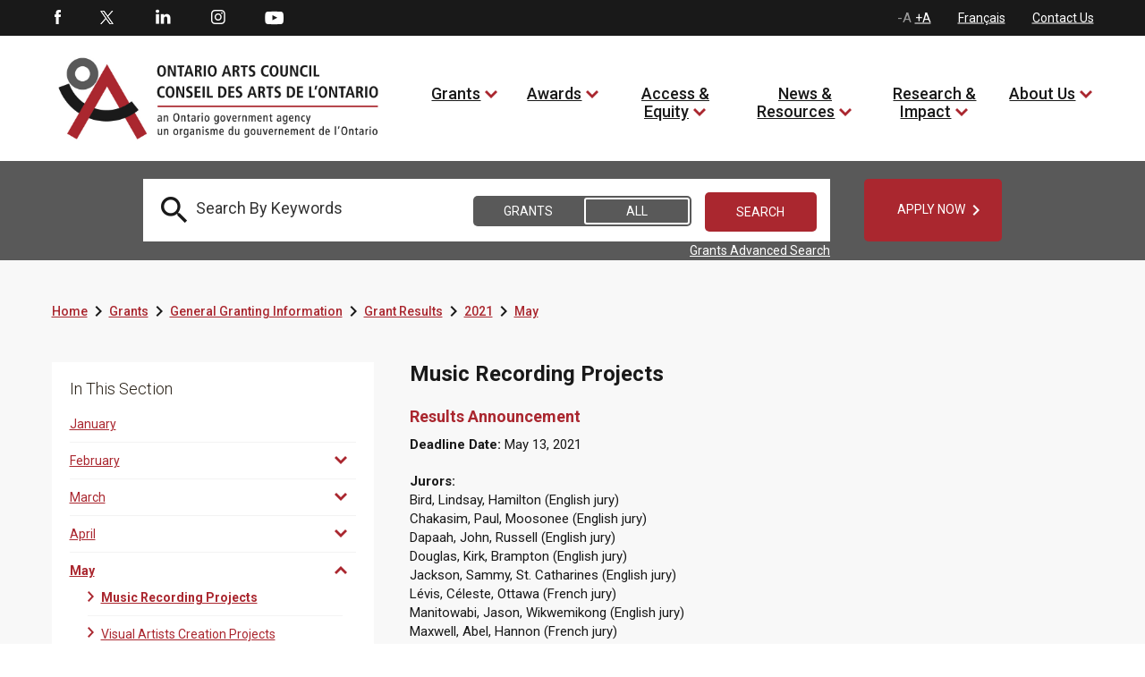

--- FILE ---
content_type: text/html; charset=utf-8
request_url: https://www.arts.on.ca/grants/general-granting-information/grant-results/2021/may/music-recording-projects
body_size: 32932
content:
<!DOCTYPE html>
<html lang=en  >
<head id="head"><title>
	Ontario Arts Council - Music Recording Projects  
</title><meta charset="UTF-8" /> 
<meta http-equiv="X-UA-Compatible" content="IE=edge">
<meta name="viewport" content="width=device-width, initial-scale=1">

<link rel="shortcut icon" href="favicon.ico?v=1" type="image/x-icon">
<link rel="icon" href="favicon.ico?v=1" type="image/x-icon">

<!-- SCRIPTS -->

<!-- Global site tag (gtag.js) - Google Analytics -->
<script async src="https://www.googletagmanager.com/gtag/js?id=G-8V55QP5K4H"></script>
<script>
  window.dataLayer = window.dataLayer || [];
  function gtag(){dataLayer.push(arguments);}
  gtag('js', new Date());

  gtag('config', 'G-8V55QP5K4H');
</script>



<script type="text/javascript" src="/CMSScripts/OAC/jquery/jquery-3.1.1.min.js"></script>
<script type="text/javascript" src="/CMSScripts/OAC/bootstrap/js/bootstrap.min.js"></script>

<script type= "text/javascript">
$(document).ready(function () {

// Remove all empty H tags for AODA

$("h1:empty, h2:empty, h3:empty, h4:empty, h5:empty, h6:empty").replaceWith('');

 $(':header').each(function(){
       if($(this).is(':empty')){
         $(this).remove();
//console.log("Removed empty header.");
       }
    });
    
     $(':header').each(function(){
       if($(this).text()=="\xa0"){
         $(this).remove();
//console.log("Removed empty header.");
       }
    });

// END 

function getYouTubeInfo(ytid,iframe) {
        $.ajax({
                url: "https://www.googleapis.com/youtube/v3/videos?part=snippet&id="+ytid+"&key=AIzaSyCeC9NGLg0BPVMftW6XP46WuoDEEh0LTxM",
                dataType: "jsonp",
                success: function (data) { getTitle(data,iframe); }
        });
}

function getTitle(data,iframe) {
        window.globalTitle = data.items[0].snippet.title;
        //console.log("newTitle is: " + window.globalTitle);
	iframe.attr('title', window.globalTitle);  
}


            $("iframe").each(function(index) {
		globalTitle = "";

                if ($(this)[0].hasAttribute("title")) {   
                    console.log("iframe has a title");
                } else {
                    var src = $(this).attr('src');
                    var videoTitle = $(this).attr('title');
                    var pageTitle = $(this).closest('h1').text();
                    var video_id = src.split('embed/')[1];
                    var ampersandPosition = video_id.indexOf('?');
                    if(ampersandPosition != -1) {
                      video_id = video_id.substring(0, ampersandPosition);
                      //console.log("iframe has no title, the page title is " + pageTitle);
		      $(this).attr("title",pageTitle);
                      getYouTubeInfo(video_id,$(this));
                    }
                    
                }
            });
            
});
</script>

<!-- SCRIPTS - END -->


<!-- STYLES -->
<link rel="preconnect" href="https://fonts.googleapis.com"> 
<link rel="preconnect" href="https://fonts.gstatic.com" crossorigin> 
<link href="https://fonts.googleapis.com/css2?family=Playfair+Display:ital,wght@0,400;1,400;1,700&display=swap" rel="stylesheet">
<link href='https://fonts.googleapis.com/css?family=Roboto:400,700,300,500,900' rel='stylesheet' type='text/css'>
<link href="https://fonts.googleapis.com/css?family=Droid+Serif:400,700,700i" rel="stylesheet">
<link href="https://fonts.googleapis.com/css2?family=Barlow:ital,wght@0,700;1,700&display=swap" rel="stylesheet">
<link href="https://fonts.googleapis.com/icon?family=Material+Icons"  rel="stylesheet">
<link property="stylesheet" href='/CMSScripts/OAC/bootstrap/css/bootstrap.min.css' rel='stylesheet' type='text/css' />
<link property="stylesheet" href='/CMSPages/GetCSS.aspx?stylesheetname=OAC&v=0.30' rel='stylesheet' type='text/css' />
<!--<link rel="stylesheet" type="text/css" href="/CMSScripts/OAC/slick/slick.css"/>
<script type="text/javascript" src="/CMSScripts/OAC/slick/slick.min.js"></script>-->
<link rel="stylesheet" type="text/css" href="//cdn.jsdelivr.net/npm/slick-carousel@1.8.1/slick/slick.css"/>
<script type="text/javascript" src="//cdn.jsdelivr.net/npm/slick-carousel@1.8.1/slick/slick.min.js"></script>

<style>


.barlow-bold {
  font-family: "Barlow", sans-serif;
  font-weight: 700;
  font-style: normal;
  color: #fff;
  font-size: 64px;
}


span.rrr1 {
    color: #fff;
    font-size: 64px;
    font-family: 'Playfair Display', serif;
    text-transform: none !important;
    font-style: normal !important;
    margin-left: 115px;
    line-height: 60px;
}

span.rrr2 {
    display: block;
    color: #fff;
    font-size: 64px;
    font-family: 'Playfair Display', serif;
    font-weight: 700 !important;
    font-style: italic !important;
    text-transform: uppercase;
    margin-left: -90px;
    line-height: 60px;
}

span.rrr3 {
    color: #fff;
    font-size: 64px;
    font-family: 'Playfair Display', serif;
    font-style: italic;
    text-transform: none !important;
    margin-left: 116px;
    line-height: 60px;
}


.tp-caption a.white_rounded_button {
    padding: 5px 15px;
    width: 158px;
    position: relative;
    height: 52px;
    line-height: 16px;
    margin: 0 25px;
}

div.tp-caption.fade.caption_container.start > div > a {display: none !important}

.caption_container .caption_text {
    top: 55%;
}


h2 > em {
font-size: 18px;
font-weight: 600;
color: #aa272f;
}

.copyright_container a {text-decoration: underline !important}


a.white_rounded_button span.text strong {
font-size: 14px;
font-family: 'Droid Serif',serif;
font-weight: 600;
font-style: italic;
color: #fff;
text-transform: uppercase;
}

a.white_rounded_button span.text strong:hover {
color: #000;}

.left_column_whiteblock_items > ul li a {
    font-size: 14px;
    text-decoration: underline !important;
    color: #aa272f;
    float: left;
    width: 100%;
}

a {text-decoration: underline !important;}

.grantprogramdetail strong a .text {font-weight: normal !important}

.grantprogramdetail a .text {text-decoration: underline !important}

a.white_rounded_button:focus, a.white_rounded_button:focus-visible {outline: 9px auto red}

</style>
<!-- STYLES - END -->
 
<link href="/favicon.ico" type="image/x-icon" rel="shortcut icon"/>
<link href="/favicon.ico" type="image/x-icon" rel="icon"/>
<script type='text/javascript'>var jTweet = [{"created_at":"April 24, 2023","id_str":"1650560840255275009","text":"<h4>&ldquo;OAC welcomes Simon Foster, our newest board member from Toronto. Read about...&rdquo;<\/h4><span class=\"tweet_link\"><a target=\"blank\" href=\"https:\/\/twitter.com\/ONArtsCouncil\/status\/1650560840255275009\"><span class=\"sm_twitter_small\"><\/span> <span class=\"text\">@ONArtsCouncil Apr 24<\/span><\/a><\/span>"},{"created_at":"April 24, 2023","id_str":"1650499214391095299","text":"<h4>&ldquo;RT @TarekGhriri: Thanks to all who attended the show yesterday , the artist...&rdquo;<\/h4><span class=\"tweet_link\"><a target=\"blank\" href=\"https:\/\/twitter.com\/ONArtsCouncil\/status\/1650499214391095299\"><span class=\"sm_twitter_small\"><\/span> <span class=\"text\">@ONArtsCouncil Apr 24<\/span><\/a><\/span>"},{"created_at":"April 24, 2023","id_str":"1650470174485622786","text":"<h4>&ldquo;Applying to the Northern Arts Projects program next week? Don't forget the ...&rdquo;<\/h4><span class=\"tweet_link\"><a target=\"blank\" href=\"https:\/\/twitter.com\/ONArtsCouncil\/status\/1650470174485622786\"><span class=\"sm_twitter_small\"><\/span> <span class=\"text\">@ONArtsCouncil Apr 24<\/span><\/a><\/span>"},{"created_at":"April 21, 2023","id_str":"1649503717283057664","text":"<h4>&ldquo;OAC welcomes Simon Foster, our newest board member from Toronto. Read about...&rdquo;<\/h4><span class=\"tweet_link\"><a target=\"blank\" href=\"https:\/\/twitter.com\/ONArtsCouncil\/status\/1649503717283057664\"><span class=\"sm_twitter_small\"><\/span> <span class=\"text\">@ONArtsCouncil Apr 21<\/span><\/a><\/span>"},{"created_at":"April 21, 2023","id_str":"1649486605533564928","text":"<h4>&ldquo;RT @Kalmplex: Thankful to have been a recipient of @ONArtsCouncil exhibitio...&rdquo;<\/h4><span class=\"tweet_link\"><a target=\"blank\" href=\"https:\/\/twitter.com\/ONArtsCouncil\/status\/1649486605533564928\"><span class=\"sm_twitter_small\"><\/span> <span class=\"text\">@ONArtsCouncil Apr 21<\/span><\/a><\/span>"},{"created_at":"April 21, 2023","id_str":"1649458549905391618","text":"<h4>&ldquo;We are pleased that the Ministry of Tourism, Culture and Sport (@ExploreON)...&rdquo;<\/h4><span class=\"tweet_link\"><a target=\"blank\" href=\"https:\/\/twitter.com\/ONArtsCouncil\/status\/1649458549905391618\"><span class=\"sm_twitter_small\"><\/span> <span class=\"text\">@ONArtsCouncil Apr 21<\/span><\/a><\/span>"},{"created_at":"April 20, 2023","id_str":"1649111277539557386","text":"<h4>&ldquo;.@MOCAtoronto hosts Kapwani Kiwanga’s first major exhibition in Canada. Rai...&rdquo;<\/h4><span class=\"tweet_link\"><a target=\"blank\" href=\"https:\/\/twitter.com\/ONArtsCouncil\/status\/1649111277539557386\"><span class=\"sm_twitter_small\"><\/span> <span class=\"text\">@ONArtsCouncil Apr 20<\/span><\/a><\/span>"},{"created_at":"April 20, 2023","id_str":"1649081317026308102","text":"<h4>&ldquo;OAC is pleased to share news of its budget – $60 million – for the 2023-24 ...&rdquo;<\/h4><span class=\"tweet_link\"><a target=\"blank\" href=\"https:\/\/twitter.com\/ONArtsCouncil\/status\/1649081317026308102\"><span class=\"sm_twitter_small\"><\/span> <span class=\"text\">@ONArtsCouncil Apr 20<\/span><\/a><\/span>"},{"created_at":"April 20, 2023","id_str":"1649020632967905282","text":"<h4>&ldquo;Chalmers Arts Fellowships supports Ontario artists with 10+ years of profes...&rdquo;<\/h4><span class=\"tweet_link\"><a target=\"blank\" href=\"https:\/\/twitter.com\/ONArtsCouncil\/status\/1649020632967905282\"><span class=\"sm_twitter_small\"><\/span> <span class=\"text\">@ONArtsCouncil Apr 20<\/span><\/a><\/span>"},{"created_at":"April 19, 2023","id_str":"1648740314788528146","text":"<h4>&ldquo;RT @poetrylondon_ca: Our final event of the regular season is TONIGHT at 7:...&rdquo;<\/h4><span class=\"tweet_link\"><a target=\"blank\" href=\"https:\/\/twitter.com\/ONArtsCouncil\/status\/1648740314788528146\"><span class=\"sm_twitter_small\"><\/span> <span class=\"text\">@ONArtsCouncil Apr 19<\/span><\/a><\/span>"},{"created_at":"April 19, 2023","id_str":"1648688660668112898","text":"<h4>&ldquo;For 60 years, OAC has invested in the work of Ontario’s artists and arts or...&rdquo;<\/h4><span class=\"tweet_link\"><a target=\"blank\" href=\"https:\/\/twitter.com\/ONArtsCouncil\/status\/1648688660668112898\"><span class=\"sm_twitter_small\"><\/span> <span class=\"text\">@ONArtsCouncil Apr 19<\/span><\/a><\/span>"},{"created_at":"April 19, 2023","id_str":"1648658274672074752","text":"<h4>&ldquo;Musicians and composers: are you recording a demo, EP or full-length album?...&rdquo;<\/h4><span class=\"tweet_link\"><a target=\"blank\" href=\"https:\/\/twitter.com\/ONArtsCouncil\/status\/1648658274672074752\"><span class=\"sm_twitter_small\"><\/span> <span class=\"text\">@ONArtsCouncil Apr 19<\/span><\/a><\/span>"},{"created_at":"April 18, 2023","id_str":"1648356482956623872","text":"<h4>&ldquo;This program covers the costs of conferences, master classes and workshops,...&rdquo;<\/h4><span class=\"tweet_link\"><a target=\"blank\" href=\"https:\/\/twitter.com\/ONArtsCouncil\/status\/1648356482956623872\"><span class=\"sm_twitter_small\"><\/span> <span class=\"text\">@ONArtsCouncil Apr 18<\/span><\/a><\/span>"},{"created_at":"April 18, 2023","id_str":"1648295902920990720","text":"<h4>&ldquo;For 60 years, OAC has invested in the work of Ontario’s artists and arts or...&rdquo;<\/h4><span class=\"tweet_link\"><a target=\"blank\" href=\"https:\/\/twitter.com\/ONArtsCouncil\/status\/1648295902920990720\"><span class=\"sm_twitter_small\"><\/span> <span class=\"text\">@ONArtsCouncil Apr 18<\/span><\/a><\/span>"},{"created_at":"April 17, 2023","id_str":"1648045837056987139","text":"<h4>&ldquo;RT @AxisMusicTO: Thank you Walter Maclean for your fantastic guest artist r...&rdquo;<\/h4><span class=\"tweet_link\"><a target=\"blank\" href=\"https:\/\/twitter.com\/ONArtsCouncil\/status\/1648045837056987139\"><span class=\"sm_twitter_small\"><\/span> <span class=\"text\">@ONArtsCouncil Apr 17<\/span><\/a><\/span>"},{"created_at":"April 17, 2023","id_str":"1648024092228960257","text":"<h4>&ldquo;Applying to the Media Arts Projects program next week? Don't forget the dea...&rdquo;<\/h4><span class=\"tweet_link\"><a target=\"blank\" href=\"https:\/\/twitter.com\/ONArtsCouncil\/status\/1648024092228960257\"><span class=\"sm_twitter_small\"><\/span> <span class=\"text\">@ONArtsCouncil Apr 17<\/span><\/a><\/span>"},{"created_at":"April 17, 2023","id_str":"1648018371462438950","text":"<h4>&ldquo;RT @KyleVingoe: A lil sneak peek of the new comic\u000aGHY Cheung and I are work...&rdquo;<\/h4><span class=\"tweet_link\"><a target=\"blank\" href=\"https:\/\/twitter.com\/ONArtsCouncil\/status\/1648018371462438950\"><span class=\"sm_twitter_small\"><\/span> <span class=\"text\">@ONArtsCouncil Apr 17<\/span><\/a><\/span>"},{"created_at":"April 17, 2023","id_str":"1647933440325562369","text":"<h4>&ldquo;❗ Reminder: The job posting for Program Administrator of Indigenous Arts pr...&rdquo;<\/h4><span class=\"tweet_link\"><a target=\"blank\" href=\"https:\/\/twitter.com\/ONArtsCouncil\/status\/1647933440325562369\"><span class=\"sm_twitter_small\"><\/span> <span class=\"text\">@ONArtsCouncil Apr 17<\/span><\/a><\/span>"},{"created_at":"April 14, 2023","id_str":"1646936968662581251","text":"<h4>&ldquo;❗ Reminder: The job posting for Program Administrator of Indigenous Arts pr...&rdquo;<\/h4><span class=\"tweet_link\"><a target=\"blank\" href=\"https:\/\/twitter.com\/ONArtsCouncil\/status\/1646936968662581251\"><span class=\"sm_twitter_small\"><\/span> <span class=\"text\">@ONArtsCouncil Apr 14<\/span><\/a><\/span>"},{"created_at":"April 14, 2023","id_str":"1646891726483644418","text":"<h4>&ldquo;Indigenous voices will be taking over the stages of @maplacedesarts in 3 di...&rdquo;<\/h4><span class=\"tweet_link\"><a target=\"blank\" href=\"https:\/\/twitter.com\/ONArtsCouncil\/status\/1646891726483644418\"><span class=\"sm_twitter_small\"><\/span> <span class=\"text\">@ONArtsCouncil Apr 14<\/span><\/a><\/span>"}];</script></head>
<body class="LTR Chrome ENCA ContentBody" >
    
    <form method="post" action="/grants/general-granting-information/grant-results/2021/may/music-recording-projects" onsubmit="javascript:return WebForm_OnSubmit();" id="form">
<div class="aspNetHidden">
<input type="hidden" name="__CMSCsrfToken" id="__CMSCsrfToken" value="3XaySbEpiGhwM6UBHj6Y8KtzcsPuHuzjmaxMyq0DPmwHVeE1AmFD6up8g+8CgIXl1LdF3/9+1UzEOruZZKw03Szw/gzmQKEeM0F31h76JE4=" />
<input type="hidden" name="__EVENTTARGET" id="__EVENTTARGET" value="" />
<input type="hidden" name="__EVENTARGUMENT" id="__EVENTARGUMENT" value="" />
<input type="hidden" name="__LASTFOCUS" id="__LASTFOCUS" value="" />

</div>

<script type="text/javascript">
//<![CDATA[
var theForm = document.forms['form'];
if (!theForm) {
    theForm = document.form;
}
function __doPostBack(eventTarget, eventArgument) {
    if (!theForm.onsubmit || (theForm.onsubmit() != false)) {
        theForm.__EVENTTARGET.value = eventTarget;
        theForm.__EVENTARGUMENT.value = eventArgument;
        theForm.submit();
    }
}
//]]>
</script>


<script src="/WebResource.axd?d=pynGkmcFUV13He1Qd6_TZMqD7Cr0oofFy7UGnG9OR4iuvX53bJHCXcFN6FqhziT516vovFe4dZnQTbJ7WCQu-w2&amp;t=638568460745067788" type="text/javascript"></script>

<input type="hidden" name="lng" id="lng" value="en-CA" />
<script type="text/javascript">
	//<![CDATA[

function PM_Postback(param) { if (window.top.HideScreenLockWarningAndSync) { window.top.HideScreenLockWarningAndSync(1080); } if(window.CMSContentManager) { CMSContentManager.allowSubmit = true; }; __doPostBack('m$am',param); }
function PM_Callback(param, callback, ctx) { if (window.top.HideScreenLockWarningAndSync) { window.top.HideScreenLockWarningAndSync(1080); }if (window.CMSContentManager) { CMSContentManager.storeContentChangedStatus(); };WebForm_DoCallback('m$am',param,callback,ctx,null,true); }
//]]>
</script>
<script src="/ScriptResource.axd?d=NJmAwtEo3Ipnlaxl6CMhvqtACGZCeN5xxaNDteF_aGjBzTBeFYuB6CrJc9mzMrIyqPT4C8-1ZMJd-_pYSLoNzPmuTkU7zzt2XZEAeLIK84yDoVvZeGiByhEEE3drIEaNxLV9FzNdHsLDcg_WNFu0ENP1jg5sDYrUZwCj5Pmndhs1&amp;t=ffffffffc820c398" type="text/javascript"></script>
<script src="/ScriptResource.axd?d=dwY9oWetJoJoVpgL6Zq8OF_uJdx_uR3OehJHA-Prbv-BIJ3irsz1ZgV1G24FMu1igxJBF-kM0LVaV1ZwGSF59JW3C1ksT_qylB0fs0YUUn0uXwwtxf4JR7lzyCh-P0Bl49Pv_6MplkAralgVaD26BakmP09SnjQSVMqT-MekClg1&amp;t=ffffffffc820c398" type="text/javascript"></script>
<script src="/ScriptResource.axd?d=eE6V8nDbUVn0gtG6hKNX_GruEYFLJYoZCPgckAjWx033gYXLTdxvx9dj1X_7CdR48EUAKguEW6s7MMwodjl-4bWhZdd_mE_gKlL2uROZFg8G8vw813qrtjNvIsMQGQWG0&amp;t=27679117" type="text/javascript"></script>
<script src="/ScriptResource.axd?d=mcAASOSteirJeuV-3by3UeToNvsb_F7QTJ0HPAq3cvLeC2lN0NvRwfIW7OVW__432WUJ03i58ELRBb6dpSbFP17kcSDsE_2US6eDRzlOrlI1&amp;t=27679117" type="text/javascript"></script>
<script src="/ScriptResource.axd?d=jwf4VSQi7LeShc44FJ-gAaJVGqMs5WlJdi800VJ-BMBisgRIWs_z8lZfQP6PpmOoMFrZXmvfyCZ-4vyPO3seMPa8pwlzKXjd12iRsg9_ycwlY-PFFmM4rPdacl4pJFsW0&amp;t=27679117" type="text/javascript"></script>
<script src="/ScriptResource.axd?d=HEFpVKbnoeQjkjHkFKu3MIs2AvhGVdey5CEZyqIQO8_vOqwoHHmeV0_5SP899FSgGLAmns-TvmqfVxRq5Vgo0zCt4BW0O4i8gP8ADnLJWbu09vrO_QWlH2616hD-69Wa0&amp;t=27679117" type="text/javascript"></script>
<script src="/ScriptResource.axd?d=X6kQKInQS5YQqruiTh57iMtC4raS1Npdqei-wQAGxEL613z9aEK1SXPFYfQStrlRNuVZA1jxWD1HoDuug3Uo4hsAVhay2Ak2yLX4vRb2DEQMaI0k0ZYqOfbO1GnWou7P0&amp;t=27679117" type="text/javascript"></script>
<script type="text/javascript">
	//<![CDATA[

var CMS = CMS || {};
CMS.Application = {
  "language": "en",
  "imagesUrl": "/CMSPages/GetResource.ashx?image=%5bImages.zip%5d%2f",
  "isDebuggingEnabled": false,
  "applicationUrl": "/",
  "isDialog": false,
  "isRTL": "false"
};

//]]>
</script>
<script type="text/javascript">
//<![CDATA[
function WebForm_OnSubmit() {
null;
return true;
}
//]]>
</script>

<div class="aspNetHidden">

	<input type="hidden" name="__VIEWSTATEGENERATOR" id="__VIEWSTATEGENERATOR" value="A5343185" />
	<input type="hidden" name="__SCROLLPOSITIONX" id="__SCROLLPOSITIONX" value="0" />
	<input type="hidden" name="__SCROLLPOSITIONY" id="__SCROLLPOSITIONY" value="0" />
</div>
    <script type="text/javascript">
//<![CDATA[
Sys.WebForms.PageRequestManager._initialize('manScript', 'form', ['tp$lt$ctl07$pageplaceholder$p$lt$ctl00$OAC_GrantsSearch$up','','tctxM',''], [], [], 90, '');
//]]>
</script>

    <div id="ctxM">

</div>
    
<!-- Google Tag Manager (noscript) NEW 2023 -->
<noscript><iframe src="https://www.googletagmanager.com/ns.html?id=GTM-P83BKXT"
height="0" width="0" title="Google Tag Manager" style="display:none;visibility:hidden"></iframe></noscript>
<!-- End Google Tag Manager (noscript) NEW 2023 -->

<a class="accessible skip_to_content" href="#content_container">[Skip to Content]</a>

<div class="istablet"></div>
<div class="ismobile"></div>

<!-- MAIN CONTAINER -->
<div class="col-xs-12 col-sm-12 col-md-12 col-lg-12 nopadding master_container">
  
  <!-- HEADER CONTAINER -->
  <div class="col-xs-12 col-sm-12 col-md-12 col-lg-12 nopadding header_container">
  
         <!-- TOP HEADER -->
        <div class="col-xs-12 col-sm-12 col-md-12 col-lg-12 nopadding top_header_container">
          
          <div class="col-xs-12 col-sm-12 col-md-12 col-lg-12 nopadding top_header_container_inner">
          
              <div style="display:none">
        
</div>
            
              <!-- SOCIAL MEDIA -->
              <div class="col-xs-6 col-sm-6 col-md-6 col-lg-6 nopadding social_media_container">
                  <div id="p_lt_ctl01_OAC_SocialMediaButtons_social_media_buttons" class="social_media_buttons">

    <ul>
        <li id="p_lt_ctl01_OAC_SocialMediaButtons_fb_li" class="first"><a href="http://www.facebook.com/pages/Ontario-Arts-Council-Conseil-des-arts-de-lOntario/118143304897633" class="sm_facebook" target="_blank">Facebook</a></li>
        <li id="p_lt_ctl01_OAC_SocialMediaButtons_tw_li"><a href="https://twitter.com/ONArtsCouncil" class="sm_twitter" target="_blank">Twitter</a></li>
        <li id="p_lt_ctl01_OAC_SocialMediaButtons_li_li"><a href="https://www.linkedin.com/company/ontario-arts-council/" class="sm_linkedin" target="_blank">LinkedIn</a></li>
        <li id="p_lt_ctl01_OAC_SocialMediaButtons_in_li"><a href="https://www.instagram.com/ontarioartscouncil/" class="sm_instagram" target="_blank">Instagram</a></li>
        
		<li id="p_lt_ctl01_OAC_SocialMediaButtons_yt_li" class="last"><a href="https://www.youtube.com/user/OntarioArts" class="sm_youtube" target="_blank">Youtube</a></li>
    </ul>

</div>
              </div>
               <!-- SOCIAL MEDIA - END -->
            
              <!-- TOP NAV, LANG TOGGLE, FONT SIZE TOGGLE -->
              <div class="col-xs-6 col-sm-6 col-md-6 col-lg-6 nopadding top_navigation_container">
                  

<div class="top_navigation">
    <input type="hidden" name="p$lt$ctl02$OAC_TopNavigation$hf" id="p_lt_ctl02_OAC_TopNavigation_hf" />
    <ul>
        <li id="font-resizer"><a href="#" onclick="event.preventDefault();DecreaseFontSize();" class="font_dec" style="display:none">-A</a><span class="font_dec_max"  style="display:inline-block">-A</span> <a href="#" onclick="event.preventDefault();IncreaseFontSize();" class="font_inc">+A</a><span class="font_inc_max">+A</span></li>
        <li><a href="/programmes-de-subvention/renseignements-generaux/resultats-des-concours/2021/mai/musique-–-projets-d-enregistrement?lang=fr-ca">Fran&#231;ais</a></li>
        <li><a href="/about-us/contact-us-staff-directory-lang-en-ca">Contact Us</a></li>
    </ul>

</div>
    

              </div>
              <!-- TOP NAV, LANG TOGGLE, FONT SIZE TOGGLE - END -->
            
          </div>
          
        </div>
         <!-- TOP HEADER - END -->
        
        <!-- BOTTOM / NAV HEADER -->
        <div class="col-xs-12 col-sm-12 col-md-12 col-lg-12 nopadding bottom_header_container">
          
          <div class="col-xs-12 col-sm-12 col-md-12 col-lg-12 nopadding bottom_header_container_inner">
          
              
               <!-- MOBILE NAVIGATION -->
              <div class="col-xs-3 col-sm-3 col-md-3 col-lg-3 nopadding mobile_main_navigation_outercontainer istablet">
                  
<div id="mobilemainnavbutton" runat="server" class="col-xs-12 nopadding mobile_main_navigation_button">

    <div class="col-xs-12 nopadding mobile_main_navigation_button_inner">
        <a href="#" class="mobile_main_nav_button" onclick="event.preventDefault();OpenMobileNavigationMenu();">OAC.OpenMenu</a>
    </div>

</div>


<div id="mobile_nav_menu" class="col-xs-12 nopadding mobile_main_navigation_container">

    <div class="col-xs-12 nopadding mobile_main_navigation_header"><a href="#" onclick="event.preventDefault();CloseMobileNavigationMenu()"><span style="font-size:0;color:transparent">close mobile menu</span><i class="material-icons">&#xe14c;</i></a></div>
    <div class="col-xs-12 nopadding mobile_main_navigation_body">
      <ul><li>
   <a href="/home">Home</a>
  
    </li>
  <li>
   <a href="/grants">Grants</a>
  
    <a href="#" class="expand">expand to view child pages of 4</a>
       <ul>
  <li>
    <a href="/grants/activity">Activity</a>
 
  
    <a href="#" class="expand">expand to view child pages of 3301</a>
       <ul>
  <li>
    <a href="/grants/activity/creating-and-presenting">Creating and Presenting</a>
</li><li>
    <a href="/grants/activity/building-audiences-and-markets">Building Audiences and Markets</a>
</li><li>
    <a href="/grants/activity/engaging-communities-and-schools">Engaging Communities and Schools</a>
</li><li>
    <a href="/grants/activity/developing-careers-and-arts-services">Developing Careers and Arts Services</a>
</li><li>
    <a href="/grants/activity/funding-framework">Funding Framework</a>
</li></ul>
</li><li>
    <a href="/grants/discipline">Discipline</a>
 
  
    <a href="#" class="expand">expand to view child pages of 3302</a>
       <ul>
  <li>
    <a href="/grants/discipline/dance">Dance</a>
</li><li>
    <a href="/grants/discipline/literature">Literature</a>
</li><li>
    <a href="/grants/discipline/media-arts">Media Arts</a>
</li><li>
    <a href="/grants/discipline/multi-and-inter-arts">Multi and Inter-Arts</a>
</li><li>
    <a href="/grants/discipline/music">Music</a>
</li><li>
    <a href="/grants/discipline/theatre">Theatre</a>
</li><li>
    <a href="/grants/discipline/visual-arts">Visual Arts</a>
</li></ul>
</li><li>
    <a href="/grants/priority-groups">Priority Groups</a>
 
  
    <a href="#" class="expand">expand to view child pages of 3027</a>
       <ul>
  <li>
    <a href="/grants/priority-groups/artists-of-colour">Artists of Colour</a>
</li><li>
    <a href="/grants/priority-groups/deaf-artists-and-artists-with-disabilities">Deaf Artists and Artists with Disabilities</a>
</li><li>
    <a href="/grants/priority-groups/francophone-artists">Francophone Artists</a>
</li><li>
    <a href="/grants/priority-groups/indigenous-artists">Indigenous Artists</a>
</li><li>
    <a href="/grants/priority-groups/new-generation-artists">New Generation Artists</a>
</li><li>
    <a href="/grants/priority-groups/artists-living-in-regions-outside-toronto">Artists Living in Regions Outside Toronto</a>
</li></ul>
</li><li>
    <a href="/grants/general-granting-information">General Granting Information</a>
 
  
    <a href="#" class="expand">expand to view child pages of 3303</a>
       <ul>
  <li>
    <a href="/grants/general-granting-information/grant-program-deadlines-and-important-dates">Grant Program Deadlines and Important Dates</a>
</li><li>
    <a href="/grants/general-granting-information/logos-and-recognition-en">Logos and Recognition</a>
</li><li>
    <a href="/grants/general-granting-information/new-to-oac">New to OAC?</a>
</li><li>
    <a href="/grants/general-granting-information/nova-user-guide">Nova User Guide</a>
</li><li>
    <a href="/grants/general-granting-information/guide-to-operating-grants">Guide to Operating Grants</a>
</li><li>
    <a href="/grants/general-granting-information/guide-to-project-programs">Guide to Project Programs</a>
</li><li>
    <a href="/grants/general-granting-information/guide-to-assessment">Guide to Assessment</a>
</li><li>
    <a href="/grants/general-granting-information/grant-results">Grant Results</a>
</li><li>
    <a href="/grants/general-granting-information/information-in-sign-language">Information in sign language</a>
</li></ul>
</li></ul>
</li><li>
   <a href="/awards">Awards</a>
  
    <a href="#" class="expand">expand to view child pages of 5</a>
       <ul>
  <li>
    <a href="/awards/ontario-arts-council-awards">Ontario Arts Council Awards</a>
 
  
    </li>
  <li>
    <a href="/awards/chalmers-family-fund">Chalmers Family Fund</a>
 
  
    </li>
  <li>
    <a href="/awards/government-of-ontario-awards">Government of Ontario Awards</a>
 
  
    <a href="#" class="expand">expand to view child pages of 4065</a>
       <ul>
  <li>
    <a href="/awards/ontario-arts-council-awards/pauline-mcgibbon-award">Pauline McGibbon Award</a>
</li><li>
    <a href="/awards/government-of-ontario-awards/premier-s-awards-for-excellence-in-the-arts">Premier's Awards for Excellence in the Arts</a>
</li></ul>
</li><li>
    <a href="/awards/ontario-arts-foundation-awards-and-funds">Ontario Arts Foundation Awards and Funds</a>
 
  
    </li>
  <li>
    <a href="/awards/for-donors">For Donors</a>
 
  
    </li>
  </ul>
</li><li>
   <a href="/access-equity">Access & Equity</a>
  
    <a href="#" class="expand">expand to view child pages of 3033</a>
       <ul>
  <li>
    <a href="/access-equity/accessibility-plan">Accessibility Plan</a>
 
  
    <a href="#" class="expand">expand to view child pages of 2945</a>
       <ul>
  <li>
    <a href="/access-equity/accessibility-plan/annual-status-report">Annual Status Report</a>
</li><li>
    <a href="/access-equity/accessibility-plan/accessibility-policies">Accessibility Policies</a>
</li><li>
    <a href="/access-equity/accessibility-plan/multi-year-accessibility-plan-2023-2028">Multi-Year Accessibility Plan 2023-2028</a>
</li></ul>
</li><li>
    <a href="/access-equity/equity-plan">Equity Plan</a>
 
  
    </li>
  <li>
    <a href="/access-equity/alternative-services-and-application-processes">Alternative Services and Application Processes</a>
 
  
    </li>
  <li>
    <a href="/grants/priority-groups">Priority Groups</a>
 
  
    <a href="#" class="expand">expand to view child pages of 3756</a>
       <ul>
  <li>
    <a href="/grants/priority-groups/artists-of-colour">Artists of Colour</a>
</li><li>
    <a href="/grants/priority-groups/deaf-artists-and-artists-with-disabilities">Deaf Artists and Artists with Disabilities</a>
</li><li>
    <a href="/grants/priority-groups/francophone-artists">Francophone Artists</a>
</li><li>
    <a href="/grants/priority-groups/indigenous-artists">Indigenous Artists</a>
</li><li>
    <a href="/grants/priority-groups/new-generation-artists">New Generation Artists</a>
</li><li>
    <a href="/grants/priority-groups/artists-living-in-regions-outside-toronto">Artists Living in Regions Outside Toronto</a>
</li></ul>
</li><li>
    <a href="/about-us/public-feedback-form-complaints">Public Feedback Form / Complaints</a>
 
  
    </li>
  <li>
    <a href="/documents/guide-to-providing-application-support">Guide to Providing Application Support</a>
 
  
    </li>
  <li>
    <a href="/grants/general-granting-information/guide-to-assessment/would-you-like-to-be-an-oac-peer-assessor">Would you like to be an OAC peer assessor?</a>
 
  
    </li>
  <li>
    <a href="/access-equity/information-sessions">Information Sessions</a>
 
  
    </li>
  </ul>
</li><li>
   <a href="/news-resources">News & Resources</a>
  
    <a href="#" class="expand">expand to view child pages of 6</a>
       <ul>
  <li>
    <a href="/news-resources/news">News</a>
 
  
    <a href="#" class="expand">expand to view child pages of 18</a>
       <ul>
  <li>
    <a href="/news-resources/news/beverley-johnston-honoured-with-2025-oskar-morawetz-award-for-excellence-in-music-performance">Beverley Johnston honoured with 2025 Oskar Morawetz Award for Excellence in Music Performance</a>
</li><li>
    <a href="/news-resources/news/maria-hupfield-receives-the-2025-oac-indigenous-arts-award">Maria Hupfield receives the 2025 OAC Indigenous Arts Award</a>
</li><li>
    <a href="/news-resources/news/arts-across-ontario-a-new-way-to-measure-culture-sector-impact">Arts Across Ontario: A new way to measure culture sector impact</a>
</li></ul>
</li><li>
    <a href="/news-resources/updates">Updates</a>
 
  
    <a href="#" class="expand">expand to view child pages of 6791</a>
       <ul>
  <li>
    <a href="/news-resources/updates/read-the-latest-news-from-oac">Read the latest news from OAC</a>
</li><li>
    <a href="/news-resources/updates/national-day-for-truth-and-reconciliation">National Day for Truth and Reconciliation</a>
</li></ul>
</li><li>
    <a href="/news-and-publications/publications">Resources</a>
 
  
    <a href="#" class="expand">expand to view child pages of 2956</a>
       <ul>
  <li>
    <a href="/news-resources/resources/year-in-review-en">Year in Review 2024</a>
</li><li>
    <a href="/news-resources/resources/arts-for-all-ontarians">Arts for All Ontarians</a>
</li><li>
    <a href="/news-resources/resources/annual-report-2023-en">Annual Report 2023-2024</a>
</li><li>
    <a href="/news-resources/resources/logos-and-recognition">Logos and Recognition</a>
</li><li>
    <a href="/news-resources/resources/share-your-photos-with-oac">Share your photos with OAC</a>
</li></ul>
</li><li>
    <a href="/news-resources/sign-up-to-our-newsletter">Sign Up to Our Newsletter</a>
 
  
    </li>
  </ul>
</li><li>
   <a href="/research-impact">Research & Impact</a>
  
    <a href="#" class="expand">expand to view child pages of 7</a>
       <ul>
  <li>
    <a href="/research-impact/oac-grant-statistics">OAC Grant Statistics</a>
 
  
    </li>
  <li>
    <a href="/research-impact/open-data">Open Data</a>
 
  
    </li>
  <li>
    <a href="/research-impact/performance-measures">Performance Measures</a>
 
  
    </li>
  <li>
    <a href="/research-impact/program-evaluation-at-oac">Program Evaluation at OAC</a>
 
  
    </li>
  <li>
    <a href="/research-impact/impact-of-the-arts-in-ontario">Impact of the Arts in Ontario</a>
 
  
    </li>
  <li>
    <a href="/research/publications-1">Research Publications</a>
 
  
    </li>
  </ul>
</li><li>
   <a href="/about-us">About Us</a>
  
    <a href="#" class="expand">expand to view child pages of 3</a>
       <ul>
  <li>
    <a href="/strategic-plan">Strategic Plan</a>
 
  
    </li>
  <li>
    <a href="/about-us/contact-us-staff-directory">Contact Us / Staff Directory</a>
 
  
    </li>
  <li>
    <a href="/about-us/board-of-directors">Board of Directors</a>
 
  
    </li>
  <li>
    <a href="/about-us/public-feedback-form-complaints">Public Feedback Form / Complaints</a>
 
  
    </li>
  <li>
    <a href="/about-us/accountability-and-governance">Accountability and Governance</a>
 
  
    </li>
  <li>
    <a href="/about-us/careers-at-oac">Careers at OAC</a>
 
  
    </li>
  <li>
    <a href="/about-us/land-acknowledgment">Land Acknowledgment</a>
 
  
    </li>
  <li>
    <a href="/about-us/partnering-with-oac">Partnering with OAC</a>
 
  
    </li>
  <li>
    <a href="/about-us/contribution-agreements">Contribution Agreements</a>
 
  
    </li>
  <li>
    <a href="/social-media">Social Media</a>
 
  
    </li>
  </ul>
</li>    
      <li class="apply_now_mobile"><a href="https://grants.arts.on.ca/s_Login.jsp?lang=1">Apply Now</a></li>

    </ul>
  </div>

  <div class="col-xs-12 nopadding mobile_main_navigation_footer">

    <div class="col-xs-4 nopadding"><a href="/about-us/contact-us-staff-directory">Contact Us</a></div>
    <div id="mobile_menu_culturelink" class="col-xs-4 nopadding text-center"></div>
    <div class="col-xs-4 nopadding text-right"><a href="#" onclick="event.preventDefault();DecreaseFontSize();" class="font_dec" style="display:none">-A</a><span class="font_dec_max"  style="display:inline-block">-A</span> <a href="#" onclick="event.preventDefault();IncreaseFontSize();" class="font_inc">+A</a><span class="font_inc_max">+A</span></div>
    
  </div>


</div>

              </div>
               <!-- MOBILE NAVIGATION - END -->
            
            
            
               <!-- LOGO -->
              <div class="col-xs-3 col-sm-3 col-md-3 col-lg-3 nopadding logo_container">
                <div class="col-xs-12 col-sm-12 col-md-12 col-lg-12 nopadding logo_container_inner">
                  <style>

@media only screen and (max-width:800px) {
.logo_container_inner img {
max-height: 80px !important;
}

}
</style><a href="/home"><img alt="Ontario Arts Council (OAC)" src="/getmedia/ffebb4dd-b4c2-4a24-8d11-079e6b92c9ba/2015-OAC-logo-RGB-JPG.aspx?" /></a>




                </div>
              </div>
               <!-- LOGO - END -->
            
              <!-- MAIN NAV -->
              <div class="col-xs-9 col-sm-9 col-md-9 col-lg-9 nopadding main_nav_container">
                  <div class="col-xs-12 col-sm-12 col-md-12 col-lg-12 nopadding main_nav_container_inner">
                      <style> .main_nav_container ul.CMSListMenuUL>li {min-width: 105px}


@media only screen and (max-width:800px) {
.logo_container_inner img {
max-height: 80px !important;
}

}
</style>
<ul class="CMSListMenuUL">

      
      <li class="hide_menu  first hidefrommainnavdesktop">        
        <a href="/Home">Home</a>
      </li>
      

      

<li class="grants_mega_menu  first">
  
  <a href="/Grants">Grants</a>
  <a href="#" onclick="event.preventDefault();OpenMobileSecondaryNavigationMenu(jQuery(this));" class="showmore istablet">Show more</a>

  <div class="megamenu_container">
  
    <div class="col-xs-12 col-sm-12 col-md-12 col-lg-12 nopadding mobile_menu_container_header istablet">
        <div class="col-xs-12 col-sm-12 col-md-12 col-lg-12 nopadding mobile_menu_container_header_inner">
            <div class="left"><a href="#" class="mobile_go_back_button" onclick="event.preventDefault();CloseMobileSecondaryNavigationMenu(jQuery(this));">Close</a></div>
            <div class="title"><a href="/Grants">Grants</a></div>        
            <div class="right"><a href="#" class="mobile_close_nav_button" onclick="event.preventDefault();CloseMobileSecondaryNavigationMenu(jQuery(this));CloseMobileNavigationMenu(jQuery(this));">Close</a></div>
        </div>
    </div> 
  
    <div class="mobile_main_navigation_container_header_shadow istablet"></div>
  
    
    

    
    <div class="megamenu_left_column">
      
       
           <div class="grant_megamenu_heading">
              <div class="grant_megamenu_heading_inner">
                  <h3>Explore Grants By...</h3>
              </div>
          </div>
      
      
    


      <div class="submenu ">
  
  <h4>Activity</h4>
  
  <ul><li class="">
<a href='/Grants/Activity/Creating-and-Presenting'>Creating and Presenting</a>
</li><li class="">
<a href='/Grants/Activity/Building-Audiences-and-Markets'>Building Audiences and Markets</a>
</li><li class="">
<a href='/Grants/Activity/Engaging-Communities-and-Schools'>Engaging Communities and Schools</a>
</li><li class="">
<a href='/Grants/Activity/Developing-Careers-and-Arts-Services'>Developing Careers and Arts Services</a>
</li><li class="">
<a href='/Grants/Activity/Funding-Framework'>Funding Framework</a>
</li></ul></div><div class="submenu second">
  
  <h4>Discipline</h4>
  
  <ul><li class="">
<a href='/Grants/Discipline/Dance'>Dance</a>
</li><li class="">
<a href='/Grants/Discipline/Literature'>Literature</a>
</li><li class="">
<a href='/Grants/Discipline/Media-Arts'>Media Arts</a>
</li><li class="">
<a href='/Grants/Discipline/Multi-and-Inter-Arts'>Multi and Inter-Arts</a>
</li><li class="">
<a href='/Grants/Discipline/Music'>Music</a>
</li><li class="">
<a href='/Grants/Discipline/Theatre'>Theatre</a>
</li><li class="">
<a href='/Grants/Discipline/Visual-Arts'>Visual Arts</a>
</li></ul></div><div class="submenu ">
  
  <h4><a href='/Grants/Priority-Groups'>Priority Groups</a></h4>
  
  <ul><li class="">
<a href='/Grants/Priority-Groups/Artists-of-Colour'>Artists of Colour</a>
</li><li class="">
<a href='/Grants/Priority-Groups/Deaf-Artists-and-Artists-with-Disabilities'>Deaf Artists and Artists with Disabilities</a>
</li><li class="">
<a href='/Grants/Priority-Groups/Francophone-Artists'>Francophone Artists</a>
</li><li class="">
<a href='/Grants/Priority-Groups/Indigenous-Artists'>Indigenous Artists</a>
</li><li class="">
<a href='/Grants/Priority-Groups/New-Generation-Artists'>New Generation Artists</a>
</li><li class="">
<a href='/Grants/Priority-Groups/Artists-Living-in-Regions-Outside-Toronto'>Artists Living in Regions Outside Toronto</a>
</li></ul></div><div class="submenu ">
  
  <h4><a href='/Grants/General-Granting-Information'>General Granting Information</a></h4>
  
  <ul><li class="">
<a href='/Grants/General-Granting-Information/Grant-Program-Deadlines-and-Important-Dates'>Grant Program Deadlines and Important Dates</a>
</li><li class="">
<a href='/Grants/General-Granting-Information/Logos-and-Recognition-en'>Logos and Recognition</a>
</li><li class="">
<a href='/Grants/General-Granting-Information/New-to-OAC'>New to OAC?</a>
</li><li class="">
<a href='/Grants/General-Granting-Information/Nova-User-Guide'>Nova User Guide</a>
</li><li class="">
<a href='/Grants/General-Granting-Information/Guide-to-Operating-Grants'>Guide to Operating Grants</a>
</li><li class="">
<a href='/Grants/General-Granting-Information/Guide-to-Project-Programs'>Guide to Project Programs</a>
</li><li class="">
<a href='/Grants/General-Granting-Information/Guide-to-Assessment'>Guide to Assessment</a>
</li><li class="">
<a href='/Grants/General-Granting-Information/Grant-Results'>Grant Results</a>
</li><li class="">
<a href='/Grants/General-Granting-Information/Information-in-sign-language'>Information in sign language</a>
</li></ul></div>
      </div>

      <div class="megamenu_right_column"></div>
  
  </div>

</li>

<li class="  ">
  
  <a href="/Awards">Awards</a>
  <a href="#" onclick="event.preventDefault();OpenMobileSecondaryNavigationMenu(jQuery(this));" class="showmore istablet">Show more</a>

  <div class="megamenu_container">
  
    <div class="col-xs-12 col-sm-12 col-md-12 col-lg-12 nopadding mobile_menu_container_header istablet">
        <div class="col-xs-12 col-sm-12 col-md-12 col-lg-12 nopadding mobile_menu_container_header_inner">
            <div class="left"><a href="#" class="mobile_go_back_button" onclick="event.preventDefault();CloseMobileSecondaryNavigationMenu(jQuery(this));">Close</a></div>
            <div class="title"><a href="/Awards">Awards</a></div>        
            <div class="right"><a href="#" class="mobile_close_nav_button" onclick="event.preventDefault();CloseMobileSecondaryNavigationMenu(jQuery(this));CloseMobileNavigationMenu(jQuery(this));">Close</a></div>
        </div>
    </div> 
  
    <div class="mobile_main_navigation_container_header_shadow istablet"></div>
  
    
    
        <div class="megamenu_right_column_temp">
          <div class="image">
            
              <img src="/oac/media/oac/slider/Earl-Lee-(Unger-Laureate)_2.jpg?ext=.jpg" alt="Earl Lee receives the 2018 Heinz Unger Award. (Photo: Jag Gundu/Toronto Symphony Orchestra) " />
            
            </div>
          <div class="text" lang="en-CA">Earl Lee&nbsp;receives&nbsp;the&nbsp;2018 Heinz Unger Award. (Photo:&nbsp;Jag Gundu/Toronto Symphony Orchestra)&nbsp;</div>
      </div>
    

    
    <div class="megamenu_left_column">
      
       
      
    
          <div>
              <div class="megamenu_sublinks_leftcol"></div>
              <div class="megamenu_sublinks_rightcol"></div>
          </div>
          
      


      <div class="submenu ">
  
  <h4><a href='/Awards/Ontario-Arts-Council-Awards'>Ontario Arts Council Awards</a></h4>
  
  </div><div class="submenu ">
  
  <h4><a href='/Awards/Chalmers-Family-Fund'>Chalmers Family Fund</a></h4>
  
  </div><div class="submenu second">
  
  <h4><a href='/Awards/Government-of-Ontario-Awards'>Government of Ontario Awards</a></h4>
  
  <ul><li class="">
<a href='/Awards/Ontario-Arts-Council-Awards/Pauline-McGibbon-Award'>Pauline McGibbon Award</a>
</li><li class="">
<a href='/Awards/Government-of-Ontario-Awards/Premier-s-Awards-for-Excellence-in-the-Arts'>Premier's Awards for Excellence in the Arts</a>
</li></ul></div><div class="submenu ">
  
  <h4><a href='/Awards/Ontario-Arts-Foundation-Awards-and-Funds'>Ontario Arts Foundation Awards and Funds</a></h4>
  
  </div><div class="submenu ">
  
  <h4><a href='/Awards/For-Donors'>For Donors</a></h4>
  
  </div>
      </div>

      <div class="megamenu_right_column"></div>
  
  </div>

</li>

<li class="  ">
  
  <a href="/Access-Equity">Access &amp; Equity</a>
  <a href="#" onclick="event.preventDefault();OpenMobileSecondaryNavigationMenu(jQuery(this));" class="showmore istablet">Show more</a>

  <div class="megamenu_container">
  
    <div class="col-xs-12 col-sm-12 col-md-12 col-lg-12 nopadding mobile_menu_container_header istablet">
        <div class="col-xs-12 col-sm-12 col-md-12 col-lg-12 nopadding mobile_menu_container_header_inner">
            <div class="left"><a href="#" class="mobile_go_back_button" onclick="event.preventDefault();CloseMobileSecondaryNavigationMenu(jQuery(this));">Close</a></div>
            <div class="title"><a href="/Access-Equity">Access & Equity</a></div>        
            <div class="right"><a href="#" class="mobile_close_nav_button" onclick="event.preventDefault();CloseMobileSecondaryNavigationMenu(jQuery(this));CloseMobileNavigationMenu(jQuery(this));">Close</a></div>
        </div>
    </div> 
  
    <div class="mobile_main_navigation_container_header_shadow istablet"></div>
  
    
    
        <div class="megamenu_right_column_temp">
          <div class="image">
            
              <img src="/oac/media/oac/Megamenu%20Images/Workshop-2-1.jpg?ext=.jpg" alt="Circus artist Erin Ball delivers an aerial performance during a workshop hosted by the Kingston Arts Council at the Tett Centre for Creativity and Learning in Kingston. (Photo: Liz Cooper) " />
            
            </div>
          <div class="text" lang="en-CA">Circus artist Erin Ball delivers an aerial performance during a workshop hosted by the Kingston Arts Council at the&nbsp;Tett&nbsp;Centre for Creativity and Learning in Kingston. (Photo: Liz Cooper)&nbsp;</div>
      </div>
    

    
    <div class="megamenu_left_column">
      
       
      
    
          <div>
              <div class="megamenu_sublinks_leftcol"></div>
              <div class="megamenu_sublinks_rightcol"></div>
          </div>
          
      


      <div class="submenu ">
  
  <h4><a href='/Access-Equity/Accessibility-Plan'>Accessibility Plan</a></h4>
  
  <ul><li class="">
<a href='/Access-Equity/Accessibility-Plan/Annual-Status-Report'>Annual Status Report</a>
</li><li class="">
<a href='/Access-Equity/Accessibility-Plan/Accessibility-Policies'>Accessibility Policies</a>
</li><li class="">
<a href='/Access-Equity/Accessibility-Plan/Multi-Year-Accessibility-Plan-2023-2028'>Multi-Year Accessibility Plan 2023-2028</a>
</li></ul></div><div class="submenu second">
  
  <h4><a href='/Access-Equity/Equity-Plan'>Equity Plan</a></h4>
  
  </div><div class="submenu ">
  
  <h4><a href='/access-equity/alternative-services-and-application-processes'>Alternative Services and Application Processes</a></h4>
  
  </div><div class="submenu ">
  
  <h4><a href='/Grants/Priority-Groups'>Priority Groups</a></h4>
  
  <ul><li class="">
<a href='/Grants/Priority-Groups/Artists-of-Colour'>Artists of Colour</a>
</li><li class="">
<a href='/Grants/Priority-Groups/Deaf-Artists-and-Artists-with-Disabilities'>Deaf Artists and Artists with Disabilities</a>
</li><li class="">
<a href='/Grants/Priority-Groups/Francophone-Artists'>Francophone Artists</a>
</li><li class="">
<a href='/Grants/Priority-Groups/Indigenous-Artists'>Indigenous Artists</a>
</li><li class="">
<a href='/Grants/Priority-Groups/New-Generation-Artists'>New Generation Artists</a>
</li><li class="">
<a href='/Grants/Priority-Groups/Artists-Living-in-Regions-Outside-Toronto'>Artists Living in Regions Outside Toronto</a>
</li></ul></div><div class="submenu ">
  
  <h4><a href='/About-Us/Public-Feedback-Form-Complaints'>Public Feedback Form / Complaints</a></h4>
  
  </div><div class="submenu second">
  
  <h4><a href='/Documents/Guide-to-Providing-Application-Support'>Guide to Providing Application Support</a></h4>
  
  </div><div class="submenu ">
  
  <h4><a href='/Grants/General-Granting-Information/Guide-to-Assessment/Would-you-like-to-be-an-OAC-peer-assessor'>Would you like to be an OAC peer assessor?</a></h4>
  
  </div><div class="submenu ">
  
  <h4><a href='/Access-Equity/Information-Sessions'>Information Sessions</a></h4>
  
  </div>
      </div>

      <div class="megamenu_right_column"></div>
  
  </div>

</li>

<li class="  ">
  
  <a href="/News-Resources">News &amp; Resources</a>
  <a href="#" onclick="event.preventDefault();OpenMobileSecondaryNavigationMenu(jQuery(this));" class="showmore istablet">Show more</a>

  <div class="megamenu_container">
  
    <div class="col-xs-12 col-sm-12 col-md-12 col-lg-12 nopadding mobile_menu_container_header istablet">
        <div class="col-xs-12 col-sm-12 col-md-12 col-lg-12 nopadding mobile_menu_container_header_inner">
            <div class="left"><a href="#" class="mobile_go_back_button" onclick="event.preventDefault();CloseMobileSecondaryNavigationMenu(jQuery(this));">Close</a></div>
            <div class="title"><a href="/News-Resources">News & Resources</a></div>        
            <div class="right"><a href="#" class="mobile_close_nav_button" onclick="event.preventDefault();CloseMobileSecondaryNavigationMenu(jQuery(this));CloseMobileNavigationMenu(jQuery(this));">Close</a></div>
        </div>
    </div> 
  
    <div class="mobile_main_navigation_container_header_shadow istablet"></div>
  
    
    
        <div class="megamenu_right_column_temp">
          <div class="image">
            
              <img src="/oac/media/oac/Megamenu%20Images/image7.jpeg?ext=.jpeg" alt="A drum circle recording session that was part of the Ancestral Call to Balance project led by Sandra Desjardins. (Photo: Sandra Desjardins) " />
            
            </div>
          <div class="text" lang="en-CA">A drum&nbsp;circle&nbsp;recording&nbsp;session&nbsp;that was&nbsp;part of the<em>&nbsp;Ancestral&nbsp;Call</em> to&nbsp;Balance&nbsp;project led by Sandra Desjardins. (Photo: Sandra Desjardins)&nbsp;</div>
      </div>
    

    
    <div class="megamenu_left_column">
      
       
      
    
          <div>
              <div class="megamenu_sublinks_leftcol"></div>
              <div class="megamenu_sublinks_rightcol"></div>
          </div>
          
      


      <div class="submenu ">
  
  <h4><a href='/News-Resources/News'>News</a></h4>
  
  <ul><li class="">
<a href='/News-Resources/News/Beverley-Johnston-honoured-with-2025-Oskar-Morawetz-Award-for-Excellence-in-Music-Performance'>Beverley Johnston honoured with 2025 Oskar Morawetz Award for Excellence in Music Performance</a>
</li><li class="">
<a href='/News-Resources/News/Maria-Hupfield-receives-the-2025-OAC-Indigenous-Arts-Award'>Maria Hupfield receives the 2025 OAC Indigenous Arts Award</a>
</li><li class="">
<a href='/News-Resources/News/Arts-Across-Ontario-A-new-way-to-measure-culture-sector-impact'>Arts Across Ontario: A new way to measure culture sector impact</a>
</li></ul></div><div class="submenu second">
  
  <h4><a href='/News-Resources/Updates'>Updates</a></h4>
  
  <ul><li class="">
<a href='/News-Resources/Updates/Read-the-latest-news-from-OAC'>Read the latest news from OAC</a>
</li><li class="">
<a href='/News-Resources/Updates/National-Day-for-Truth-and-Reconciliation'>National Day for Truth and Reconciliation</a>
</li></ul></div><div class="submenu ">
  
  <h4><a href='/News-and-Publications/Publications'>Resources</a></h4>
  
  <ul><li class="">
<a href='/News-Resources/Resources/Year-in-Review-en'>Year in Review 2024</a>
</li><li class="">
<a href='/News-Resources/Resources/Arts-for-All-Ontarians'>Arts for All Ontarians</a>
</li><li class="">
<a href='/News-Resources/Resources/Annual-Report-2023-en'>Annual Report 2023-2024</a>
</li><li class="">
<a href='/News-Resources/Resources/Logos-and-Recognition'>Logos and Recognition</a>
</li><li class="">
<a href='/News-Resources/Resources/Share-your-photos-with-OAC'>Share your photos with OAC</a>
</li></ul></div><div class="submenu second">
  
  <h4><a href='/News-Resources/Sign-Up-to-Our-Newsletter'>Sign Up to Our Newsletter</a></h4>
  
  </div>
      </div>

      <div class="megamenu_right_column"></div>
  
  </div>

</li>

<li class="  ">
  
  <a href="/Research-Impact">Research &amp; Impact</a>
  <a href="#" onclick="event.preventDefault();OpenMobileSecondaryNavigationMenu(jQuery(this));" class="showmore istablet">Show more</a>

  <div class="megamenu_container">
  
    <div class="col-xs-12 col-sm-12 col-md-12 col-lg-12 nopadding mobile_menu_container_header istablet">
        <div class="col-xs-12 col-sm-12 col-md-12 col-lg-12 nopadding mobile_menu_container_header_inner">
            <div class="left"><a href="#" class="mobile_go_back_button" onclick="event.preventDefault();CloseMobileSecondaryNavigationMenu(jQuery(this));">Close</a></div>
            <div class="title"><a href="/Research-Impact">Research & Impact</a></div>        
            <div class="right"><a href="#" class="mobile_close_nav_button" onclick="event.preventDefault();CloseMobileSecondaryNavigationMenu(jQuery(this));CloseMobileNavigationMenu(jQuery(this));">Close</a></div>
        </div>
    </div> 
  
    <div class="mobile_main_navigation_container_header_shadow istablet"></div>
  
    
    
        <div class="megamenu_right_column_temp">
          <div class="image">
            
              <img src="/oac/media/oac/Megamenu%20Images/CPFF-Cities-2018-DM-highres.jpg?ext=.jpg" alt="A large audience watches a film screening during the Christie Pits Film Festival, part of Toronto Outdoor Picture Show’s Cinematic Cities program. (Photo: Diana Maclean) " />
            
            </div>
          <div class="text" lang="en-CA">A large audience watches a&nbsp;film&nbsp;screening&nbsp;during the Christie Pits Film Festival, part of&nbsp;Toronto Outdoor Picture Show&rsquo;s&nbsp;<em>Cinematic Cities&nbsp;</em>program. (Photo: Diana Maclean)&nbsp;</div>
      </div>
    

    
    <div class="megamenu_left_column">
      
       
      
    
          <div>
              <div class="megamenu_sublinks_leftcol"></div>
              <div class="megamenu_sublinks_rightcol"></div>
          </div>
          
      


      <div class="submenu ">
  
  <h4><a href='/Research-Impact/OAC-Grant-Statistics'>OAC Grant Statistics</a></h4>
  
  </div><div class="submenu ">
  
  <h4><a href='/Research-Impact/Open-Data'>Open Data</a></h4>
  
  </div><div class="submenu ">
  
  <h4><a href='/Research-Impact/Performance-Measures'>Performance Measures</a></h4>
  
  </div><div class="submenu second">
  
  <h4><a href='/Research-Impact/Program-Evaluation-at-OAC'>Program Evaluation at OAC</a></h4>
  
  </div><div class="submenu ">
  
  <h4><a href='/Research-Impact/Impact-of-the-Arts-in-Ontario'>Impact of the Arts in Ontario</a></h4>
  
  </div><div class="submenu ">
  
  <h4><a href='/Research/Publications-1'>Research Publications</a></h4>
  
  </div>
      </div>

      <div class="megamenu_right_column"></div>
  
  </div>

</li>

<li class="  ">
  
  <a href="/About-Us">About Us</a>
  <a href="#" onclick="event.preventDefault();OpenMobileSecondaryNavigationMenu(jQuery(this));" class="showmore istablet">Show more</a>

  <div class="megamenu_container">
  
    <div class="col-xs-12 col-sm-12 col-md-12 col-lg-12 nopadding mobile_menu_container_header istablet">
        <div class="col-xs-12 col-sm-12 col-md-12 col-lg-12 nopadding mobile_menu_container_header_inner">
            <div class="left"><a href="#" class="mobile_go_back_button" onclick="event.preventDefault();CloseMobileSecondaryNavigationMenu(jQuery(this));">Close</a></div>
            <div class="title"><a href="/About-Us">About Us</a></div>        
            <div class="right"><a href="#" class="mobile_close_nav_button" onclick="event.preventDefault();CloseMobileSecondaryNavigationMenu(jQuery(this));CloseMobileNavigationMenu(jQuery(this));">Close</a></div>
        </div>
    </div> 
  
    <div class="mobile_main_navigation_container_header_shadow istablet"></div>
  
    
    
        <div class="megamenu_right_column_temp">
          <div class="image">
            
              <img src="/oac/media/oac/About%20Us/OttawaJazzFestV2.jpg?ext=.jpg" alt="Trombone Shorty & Orleans Avenue perform during the Ottawa Jazz Festival at Confederation Park. (Photo: Chris Parker)" />
            
            </div>
          <div class="text" lang="en-CA">Trombone Shorty &amp; Orleans Avenue perform during the Ottawa Jazz Festival at Confederation Park. (Photo: Chris Parker)</div>
      </div>
    

    
    <div class="megamenu_left_column">
      
       
      
    
          <div>
              <div class="megamenu_sublinks_leftcol"></div>
              <div class="megamenu_sublinks_rightcol"></div>
          </div>
          
      


      <div class="submenu second">
  
  <h4><a href='/strategic-plan'>Strategic Plan</a></h4>
  
  </div><div class="submenu ">
  
  <h4><a href='/About-Us/Contact-Us-Staff-Directory'>Contact Us / Staff Directory</a></h4>
  
  </div><div class="submenu ">
  
  <h4><a href='/About-Us/Board-of-Directors'>Board of Directors</a></h4>
  
  </div><div class="submenu second">
  
  <h4><a href='/About-Us/Public-Feedback-Form-Complaints'>Public Feedback Form / Complaints</a></h4>
  
  </div><div class="submenu ">
  
  <h4><a href='/About-Us/Accountability-and-Governance'>Accountability and Governance</a></h4>
  
  </div><div class="submenu ">
  
  <h4><a href='/about-us/careers-at-oac'>Careers at OAC</a></h4>
  
  </div><div class="submenu ">
  
  <h4><a href='/About-Us/Land-Acknowledgment'>Land Acknowledgment</a></h4>
  
  </div><div class="submenu ">
  
  <h4><a href='/About-Us/Partnering-with-OAC'>Partnering with OAC</a></h4>
  
  </div><div class="submenu ">
  
  <h4><a href='/About-Us/Contribution-Agreements'>Contribution Agreements</a></h4>
  
  </div><div class="submenu ">
  
  <h4><a href='/Social-Media'>Social Media</a></h4>
  
  </div>
      </div>

      <div class="megamenu_right_column"></div>
  
  </div>

</li></ul>

                  </div>
              </div>
               <!-- MAIN NAV - END -->
            
            
              <!-- MOBILE SEARCH -->
              <div class="col-xs-3 col-sm-3 col-md-3 col-lg-3 nopadding mobile_search_outercontainer istablet">
                  <div id="p_lt_ctl06_OAC_Mobile_SearchMenu_mobile_search_menu" class="col-xs-12 col-sm-12 col-md-12 col-lg-12 nopadding mobile_search_button_container mobileonly">

    <div class="col-xs-12 col-sm-12 col-md-12 col-lg-12 nopadding mobile_search_button_inner">
        <a href="#" class="mobile_search_button" onclick="event.preventDefault();OpenMobileSearchMenu();">Search</a>
    </div>

</div>

<div id="p_lt_ctl06_OAC_Mobile_SearchMenu_mobilesearchcontainer" class="col-xs-12 col-sm-12 col-md-12 col-lg-12 nopadding mobile_search_container mobileonly">

    <div class="col-xs-12 col-sm-12 col-md-12 col-lg-12 nopadding mobile_menu_container_header">

        <div class="col-xs-12 col-sm-12 col-md-12 col-lg-12 nopadding mobile_menu_container_header_inner">
          <a href="#" class="mobile_close_nav_button" onclick="event.preventDefault();CloseMobileSearchMenu();">Close</a>
        </div>

    </div>

    <div class="col-xs-12 col-sm-12 col-md-12 col-lg-12 nopadding mobile_search_container_inner">
        <fieldset>
								<legend id="searchM">Grants Advanced Search</legend>
        <div class="col-xs-12 col-sm-12 col-md-12 col-lg-12 nopadding mobile_search_box">
            <i class="material-icons">&#xE8B6;</i>
            <label for="p_lt_ctl06_OAC_Mobile_SearchMenu_txtSearch" id="p_lt_ctl06_OAC_Mobile_SearchMenu_lbsearchbox" class="accessible skip_to_content">Search Box</label><input name="p$lt$ctl06$OAC_Mobile_SearchMenu$txtSearch" type="text" id="p_lt_ctl06_OAC_Mobile_SearchMenu_txtSearch" onkeypress="ToggleClearInputBtn(jQuery(this));" onclick="ToggleClearInputBtn(jQuery(this));" onblur="ToggleClearInputBtn(jQuery(this));" />
            <input type="hidden" name="p$lt$ctl06$OAC_Mobile_SearchMenu$water_ClientState" id="p_lt_ctl06_OAC_Mobile_SearchMenu_water_ClientState" />   
            <a href="#" onclick="event.preventDefault();ClearInput(jQuery(this));" class="clearinput elem_hidden"><i class="material-icons">&#xE5C9;</i><span class="text">Clear Search Text</span></a>       
        </div>

        <div class="col-xs-12 col-sm-12 col-md-12 col-lg-12 nopadding grant_search_togglebtns">
            <span class="left" aria-describedby="searchM"><input id="p_lt_ctl06_OAC_Mobile_SearchMenu_rbGrants" type="radio" name="p$lt$ctl06$OAC_Mobile_SearchMenu$Search" value="rbGrants" checked="checked" /><label for="p_lt_ctl06_OAC_Mobile_SearchMenu_rbGrants">Grants</label></span>
            <span class="right" aria-describedby="searchM"><input id="p_lt_ctl06_OAC_Mobile_SearchMenu_rbAll" type="radio" name="p$lt$ctl06$OAC_Mobile_SearchMenu$Search" value="rbAll" /><label for="p_lt_ctl06_OAC_Mobile_SearchMenu_rbAll">All</label></span>
        </div>

        <div class="col-xs-12 col-sm-12 col-md-12 col-lg-12 nopadding grant_search_btn">
            <input type="submit" name="p$lt$ctl06$OAC_Mobile_SearchMenu$btnSearch" value="Search" id="p_lt_ctl06_OAC_Mobile_SearchMenu_btnSearch" />
        </div>
            </fieldset>
        <div class="col-xs-12 col-sm-12 col-md-12 col-lg-12 nopadding advanced_search_link_container">
            <a href="/Grants-Advanced-Search">Grants Advanced Search</a>
        </div>

    </div>

</div>


              </div>
               <!-- MOBILE SEARCH - END -->
            
            
            
          </div>
          
        </div>
        <!-- BOTTOM / NAV HEADER - END -->
  
  </div>
  
  <!-- CONTENT BODY -->
  <div id="content_container" class="col-xs-12 col-sm-12 col-md-12 col-lg-12 nopadding content_container">


<!-- BCP MESSAGE GOES HERE -->
    
    <!--  <h2 id="banner" style="text-align:Center; background-color:#aa272f; padding:20px; color:white; font-size:17px; margin:0;">
      <a href="https://www.arts.on.ca/news-resources/updates/updates-faqs-and-resources/2023/winter-holidays-2023-2024">Winter Holidays 2023-2024</a> &nbsp;|&nbsp; <a href="https://www.arts.on.ca/nouvelles-et-ressources/mises-a-jour/mises-a-jour-questions-reponses-et-ressources/2023/vacances-d-hiver-2023-2024?lang=fr-ca">Vacances d'hiver 2023-2024</a>

    </h2> -->
       

<div class="col-xs-12 col-sm-12 col-md-12 col-lg-12 nopadding">
  <div id="p_lt_ctl07_pageplaceholder_p_lt_ctl00_OAC_GrantsSearch_up">
	

		<div id="p_lt_ctl07_pageplaceholder_p_lt_ctl00_OAC_GrantsSearch_grantsearch" onkeypress="javascript:return WebForm_FireDefaultButton(event, &#39;p_lt_ctl07_pageplaceholder_p_lt_ctl00_OAC_GrantsSearch_btnSearch&#39;)">
		
			<input type="hidden" name="p$lt$ctl07$pageplaceholder$p$lt$ctl00$OAC_GrantsSearch$hf" id="p_lt_ctl07_pageplaceholder_p_lt_ctl00_OAC_GrantsSearch_hf" />
			<div class="col-sm-12 col-md-12 col-lg-12 nopadding grant_search_container  ">

				<div class="col-sm-12 col-md-12 col-lg-12 nopadding grant_search_container_inner">

					<div class="col-sm-9 col-md-9 col-lg-9 nopadding grant_search_bar_container">

						<div class="col-sm-12 col-md-12 col-lg-12 nopadding grant_search_bar_container_inner">
                            <fieldset>
								<legend id="searchS">Grants Advanced Search</legend>
							<div class="col-sm-6 col-md-6 col-lg-6 nopadding grant_search_box">
								<i class="material-icons">&#xE8B6;</i><input name="p$lt$ctl07$pageplaceholder$p$lt$ctl00$OAC_GrantsSearch$txtSearch" type="text" id="p_lt_ctl07_pageplaceholder_p_lt_ctl00_OAC_GrantsSearch_txtSearch" /><label for="p_lt_ctl07_pageplaceholder_p_lt_ctl00_OAC_GrantsSearch_txtSearch" id="p_lt_ctl07_pageplaceholder_p_lt_ctl00_OAC_GrantsSearch_lbsearchbox" class="accessible skip_to_content">Grants Advanced Search Box</label>
								<input type="hidden" name="p$lt$ctl07$pageplaceholder$p$lt$ctl00$OAC_GrantsSearch$water_ClientState" id="p_lt_ctl07_pageplaceholder_p_lt_ctl00_OAC_GrantsSearch_water_ClientState" />
							</div>

							<div class="col-sm-3 col-md-3 col-lg-3 nopadding grant_search_togglebtns">
								 <span class="left" aria-describedby="searchS"><input id="p_lt_ctl07_pageplaceholder_p_lt_ctl00_OAC_GrantsSearch_rbGrants" type="radio" name="p$lt$ctl07$pageplaceholder$p$lt$ctl00$OAC_GrantsSearch$Search" value="rbGrants" onclick="javascript:setTimeout(&#39;__doPostBack(\&#39;p$lt$ctl07$pageplaceholder$p$lt$ctl00$OAC_GrantsSearch$rbGrants\&#39;,\&#39;\&#39;)&#39;, 0)" /><label for="p_lt_ctl07_pageplaceholder_p_lt_ctl00_OAC_GrantsSearch_rbGrants">Grants</label></span>
								 <span class="right" aria-describedby="searchS"><input id="p_lt_ctl07_pageplaceholder_p_lt_ctl00_OAC_GrantsSearch_rbAll" type="radio" name="p$lt$ctl07$pageplaceholder$p$lt$ctl00$OAC_GrantsSearch$Search" value="rbAll" checked="checked" /><label for="p_lt_ctl07_pageplaceholder_p_lt_ctl00_OAC_GrantsSearch_rbAll">All</label></span>
							</div>
                                

							 <div class="col-sm-3 col-md-3 col-lg-3 nopadding grant_search_btn">
								 <input type="submit" name="p$lt$ctl07$pageplaceholder$p$lt$ctl00$OAC_GrantsSearch$btnSearch" value="Search" id="p_lt_ctl07_pageplaceholder_p_lt_ctl00_OAC_GrantsSearch_btnSearch" />
							</div>
                                </fieldset>
						</div>

						<div class="col-sm-12 col-md-12 col-lg-12 nopadding advanced_search_link_container">
							<a href="/Grants-Advanced-Search">Grants Advanced Search</a>
						</div>

					</div>

					<div class="col-sm-2 col-md-2 col-lg-2 nopadding apply_now_container">
						<a href="https://grants.arts.on.ca/s_Login.jsp?lang=1" target="_blank" class="red_button"><span class="inner"><span class="text">Apply Now</span><i class="material-icons">&#xE315;</i></span></a>
					</div>

				</div>

			</div>

		
	</div>

	
</div>
</div>

<div class="col-xs-12 col-sm-12 col-md-12 col-lg-12 nopadding content_container_inner">
  
     <div class="col-xs-12 col-sm-12 col-md-12 col-lg-12 nopadding breadcrumbs_container">
        <a href="/Home">Home</a> <i class="material-icons">&#xE409;</i><a href="/grants" class="first">Grants</a> <i class="material-icons">&#xE409;</i> <a href="/grants/general-granting-information" class="CMSBreadCrumbsLink">General Granting Information</a> <i class="material-icons">&#xE409;</i> <a href="/grants/general-granting-information/grant-results" class="CMSBreadCrumbsLink">Grant Results</a> <i class="material-icons">&#xE409;</i> <a href="/grants/general-granting-information/grant-results/2021" class="CMSBreadCrumbsLink">2021</a> <i class="material-icons">&#xE409;</i> <a href="/grants/general-granting-information/grant-results/2021/may" class="CMSBreadCrumbsLink">May</a> 

      </div>
    
     <div class="col-xs-12 col-sm-12 col-md-12 col-lg-12 nopadding content_two_col_container_inner">
  
         <div class="col-xs-12 col-sm-4 col-md-4 col-lg-4 nopadding left_column"> 
              
<div class="col-xs-12 col-sm-12 col-md-12 col-lg-12 nopadding left_column_whiteblock_container left_navigation">
    
    <div class="col-xs-12 col-sm-12 col-md-12 col-lg-12 nopadding left_column_whiteblock_heading">
        <h3>In This Section</h3>
    </div>
  
    <div class="col-xs-12 col-sm-12 col-md-12 col-lg-12 nopadding left_column_whiteblock_items">

      <ul>      <li class="">
        
          <a href="/grants/general-granting-information/grant-results/2021/january">January</a>
        
          
            
              </li>
  
                <li class="">
        
          <a href="/grants/general-granting-information/grant-results/2021/february">February</a>
        
          
  
              <img alt="" border="0" src="/CMSPages/OAC/images/red_down_arrow.png">
  
              <ul>
  
          <li class="">
  <a href="/grants/general-granting-information/grant-results/2021/february/theatre-projects">Theatre Projects</a>
</li><li class="">
  <a href="/grants/general-granting-information/grant-results/2021/february/organismes-francophones-de-service-aux-arts-–-fonctionnement-en">Organismes francophones de service aux arts – fonctionnement</a>
</li><li class="">
  <a href="/grants/general-granting-information/grant-results/2021/february/edition-francophone-–-fonctionnement-en">Édition francophone – fonctionnement</a>
</li><li class="">
  <a href="/grants/general-granting-information/grant-results/2020/february-en/dance-organizations-operating-en">Dance Organizations: Operating</a>
</li><li class="">
  <a href="/grants/general-granting-information/grant-results/2021/february/publishing-organizations-operating">Publishing Organizations: Operating</a>
</li></ul></li>      <li class="">
        
          <a href="/grants/general-granting-information/grant-results/2021/march">March</a>
        
          
  
              <img alt="" border="0" src="/CMSPages/OAC/images/red_down_arrow.png">
  
              <ul>
  
          <li class="">
  <a href="/grants/general-granting-information/grant-results/2021/march/media-arts-organizations-operating">Media Arts Organizations: Operating</a>
</li><li class="">
  <a href="/grants/general-granting-information/grant-results/2021/march/music-organizations-operating">Music Organizations: Operating</a>
</li><li class="">
  <a href="/grants/general-granting-information/grant-results/2021/march/visual-arts-artist-run-centres-and-organizations-operating">Visual Arts Artist-Run Centres and Organizations: Operating</a>
</li><li class="">
  <a href="/grants/general-granting-information/grant-results/2021/march/arts-organizations-in-communities-and-schools-operating">Arts Organizations in Communities and Schools: Operating</a>
</li><li class="">
  <a href="/grants/general-granting-information/grant-results/2021/march/literary-organizations-projects">Literary Organizations Projects</a>
</li><li class="">
  <a href="/grants/general-granting-information/grant-results/2021/march/multi-and-inter-arts-organizations-operating">Multi and Inter-Arts Organizations: Operating</a>
</li><li class="">
  <a href="/grants/general-granting-information/grant-results/2021/march/indigenous-arts-projects">Indigenous Arts Projects</a>
</li><li class="">
  <a href="/grants/general-granting-information/grant-results/2021/march/indigenous-artists-in-communities-and-schools-projects">Indigenous Artists in Communities and Schools Projects</a>
</li><li class="">
  <a href="/grants/general-granting-information/grant-results/2021/march/theatre-organizations-operating">Theatre Organizations: Operating</a>
</li><li class="">
  <a href="/grants/general-granting-information/grant-results/2021/march/literary-organizations-operating">Literary Organizations: Operating</a>
</li><li class="">
  <a href="/grants/general-granting-information/grant-results/2021/march/music-production-and-presentation-projects">Music Production and Presentation Projects</a>
</li><li class="">
  <a href="/grants/general-granting-information/grant-results/2021/march/multi-and-inter-arts-projects">Multi and Inter-Arts Projects</a>
</li><li class="">
  <a href="/grants/general-granting-information/grant-results/2021/march/arts-service-organizations-operating">Arts Service Organizations: Operating</a>
</li><li class="">
  <a href="/grants/general-granting-information/grant-results/2021/march/major-organizations-operating">Major Organizations: Operating</a>
</li></ul></li>      <li class="">
        
          <a href="/grants/general-granting-information/grant-results/2021/april">April</a>
        
          
  
              <img alt="" border="0" src="/CMSPages/OAC/images/red_down_arrow.png">
  
              <ul>
  
          <li class="">
  <a href="/grants/general-granting-information/grant-results/2021/april/artist-presenter-collaboration-projects">Artist-Presenter Collaboration Projects</a>
</li><li class="">
  <a href="/grants/general-granting-information/grant-results/2021/april/theatre-francophone-–-fonctionnement">Théâtre francophone – fonctionnement</a>
</li><li class="">
  <a href="/grants/general-granting-information/grant-results/2021/april/arts-visuels,-arts-mediatiques-et-metiers-d-art-organismes-et-centres-d-artistes-autogeres-francop">Arts visuels, arts médiatiques et métiers d'art : organismes et centres d’artistes autogérés francop</a>
</li><li class="">
  <a href="/grants/general-granting-information/grant-results/2020/april/diffusion-francophone-–-fonctionnement-en">Diffusion francophone – fonctionnement</a>
</li><li class="">
  <a href="/grants/general-granting-information/grant-results/2021/april/diffusion-–-projets-francophones">Diffusion – projets francophones</a>
</li><li class="">
  <a href="/grants/general-granting-information/grant-results/2021/april/media-artists-creation-projects">Media Artists Creation Projects</a>
</li><li class="">
  <a href="/grants/general-granting-information/grant-results/2021/april/artists-in-communities-and-schools-projects">Artists in Communities and Schools Projects</a>
</li><li class="">
  <a href="/grants/general-granting-information/grant-results/2021/april/dance-projects">Dance Projects</a>
</li><li class="">
  <a href="/grants/general-granting-information/grant-results/2021/april/music-creation-projects">Music Creation Projects</a>
</li><li class="">
  <a href="/grants/general-granting-information/grant-results/2021/april/northern-arts-projects">Northern Arts Projects</a>
</li><li class="">
  <a href="/grants/general-granting-information/grant-results/2021/april/media-arts-projects">Media Arts Projects</a>
</li></ul></li>      <li class="Highlighted">
        
          <a href="/grants/general-granting-information/grant-results/2021/may">May</a>
        
          
  
              <img alt="" border="0" src="/CMSPages/OAC/images/red_down_arrow.png">
  
              <ul>
  
          <li class="Highlighted">
  <a href="/grants/general-granting-information/grant-results/2021/may/music-recording-projects">Music Recording Projects</a>
</li><li class="">
  <a href="/grants/general-granting-information/grant-results/2021/may/visual-artists-creation-projects">Visual Artists Creation Projects </a>
</li><li class="">
  <a href="/grants/general-granting-information/grant-results/2021/may/skills-and-career-development-indigenous-arts-professionals-and-arts-professionals-of-colour">Skills and Career Development: Indigenous Arts Professionals and Arts Professionals of Colour</a>
</li></ul></li>      <li class="">
        
          <a href="/grants/general-granting-information/grant-results/2021/june">June</a>
        
          
  
              <img alt="" border="0" src="/CMSPages/OAC/images/red_down_arrow.png">
  
              <ul>
  
          <li class="">
  <a href="/grants/general-granting-information/grant-results/2021/june/chalmers-professional-development-projects">Chalmers Professional Development Projects</a>
</li><li class="">
  <a href="/grants/general-granting-information/grant-results/2021/june/visual-arts-projects">Visual Arts Projects</a>
</li><li class="">
  <a href="/grants/general-granting-information/grant-results/2021/june/publishing-organizations-operating">Publishing Organizations: Operating</a>
</li><li class="">
  <a href="/grants/general-granting-information/grant-results/2021/june/public-art-galleries-operating">Public Art Galleries: Operating</a>
</li></ul></li>      <li class="">
        
          <a href="/grants/general-granting-information/grant-results/2021/july">July</a>
        
          
            
              </li>
  
                <li class="">
        
          <a href="/grants/general-granting-information/grant-results/2021/august">August</a>
        
          
  
              <img alt="" border="0" src="/CMSPages/OAC/images/red_down_arrow.png">
  
              <ul>
  
          <li class="">
  <a href="/grants/general-granting-information/grant-results/2021/august/theatre-projects">Theatre Projects</a>
</li></ul></li>      <li class="">
        
          <a href="/grants/general-granting-information/grant-results/2021/september">September</a>
        
          
  
              <img alt="" border="0" src="/CMSPages/OAC/images/red_down_arrow.png">
  
              <ul>
  
          <li class="">
  <a href="/grants/general-granting-information/grant-results/2021/september/diffusion-–-projets-francophones">Diffusion – projets francophones</a>
</li><li class="">
  <a href="/grants/general-granting-information/grant-results/2021/september/music-creation-projects">Music Creation Projects</a>
</li><li class="">
  <a href="/grants/general-granting-information/grant-results/2021/september/indigenous-arts-projects">Indigenous Arts Projects </a>
</li><li class="">
  <a href="/grants/general-granting-information/grant-results/2021/september/indigenous-artists-in-communities-and-schools-projects">Indigenous Artists in Communities and Schools Projects</a>
</li><li class="">
  <a href="/grants/general-granting-information/grant-results/2021/september/literary-creation-projects-(works-for-publication)">Literary Creation Projects (Works for Publication)</a>
</li></ul></li>      <li class="">
        
          <a href="/grants/general-granting-information/grant-results/2021/october">October</a>
        
          
  
              <img alt="" border="0" src="/CMSPages/OAC/images/red_down_arrow.png">
  
              <ul>
  
          <li class="">
  <a href="/grants/general-granting-information/grant-results/2021/october/multi-and-inter-arts-projects">Multi and Inter-Arts Projects</a>
</li><li class="">
  <a href="/grants/general-granting-information/grant-results/2021/october/deaf-and-disability-arts-projects-materials-for-visual-artists">Deaf and Disability Arts Projects: Materials for Visual Artists</a>
</li><li class="">
  <a href="/grants/general-granting-information/grant-results/2021/october/theatre-–-projets-francophones">Théâtre – projets francophones</a>
</li><li class="">
  <a href="/grants/general-granting-information/grant-results/2021/october/musique-–-projets-francophones">Musique – projets francophones</a>
</li><li class="">
  <a href="/grants/general-granting-information/grant-results/2021/october/litterature-–-projets-francophones">Littérature – projets francophones</a>
</li><li class="">
  <a href="/grants/general-granting-information/grant-results/2021/october/arts-visuels-et-metiers-d-art-–-projets-francophones">Arts visuels et métiers d'art – projets francophones</a>
</li><li class="">
  <a href="/grants/general-granting-information/grant-results/2021/october/arts-mediatiques-–-projets-francophones">Arts médiatiques – projets francophones</a>
</li><li class="">
  <a href="/grants/general-granting-information/grant-results/2021/october/media-artists-creation-projects">Media Artists Creation Projects</a>
</li><li class="">
  <a href="/grants/general-granting-information/grant-results/2021/october/deaf-and-disability-arts-projects">Deaf and Disability Arts Projects</a>
</li><li class="">
  <a href="/grants/general-granting-information/grant-results/2021/october/music-production-and-presentation-projects">Music Production and Presentation Projects</a>
</li><li class="">
  <a href="/grants/general-granting-information/grant-results/2021/october/dance-training-projects-equity-and-access">Dance Training Projects: Equity and Access</a>
</li><li class="">
  <a href="/grants/general-granting-information/grant-results/2021/october/dance-projects">Dance Projects</a>
</li><li class="">
  <a href="/grants/general-granting-information/grant-results/2021/october/music-organizations-operating">Music Organizations: Operating</a>
</li><li class="">
  <a href="/grants/general-granting-information/grant-results/2021/october/artists-in-communities-and-schools-projects">Artists in Communities and Schools Projects</a>
</li><li class="">
  <a href="/grants/general-granting-information/grant-results/2021/october/craft-projects">Craft Projects</a>
</li><li class="">
  <a href="/grants/general-granting-information/grant-results/2021/october/artist-presenter-collaboration-projects">Artist-Presenter Collaboration Projects</a>
</li><li class="">
  <a href="/grants/general-granting-information/grant-results/2021/october/ontario-arts-presenters-projects">Ontario Arts Presenters Projects</a>
</li><li class="">
  <a href="/grants/general-granting-information/grant-results/2021/october/literary-creation-projects-(works-for-performance)">Literary Creation Projects (Works for Performance)</a>
</li><li class="">
  <a href="/grants/general-granting-information/grant-results/2021/october/curatorial-projects-indigenous-and-culturally-diverse">Curatorial Projects: Indigenous and Culturally Diverse</a>
</li></ul></li>      <li class="">
        
          <a href="/grants/general-granting-information/grant-results/2021/november">November</a>
        
          
  
              <img alt="" border="0" src="/CMSPages/OAC/images/red_down_arrow.png">
  
              <ul>
  
          <li class="">
  <a href="/grants/general-granting-information/grant-results/2021/november/theatre-organizations-operating">Theatre Organizations: Operating</a>
</li><li class="">
  <a href="/grants/general-granting-information/grant-results/2021/november/chalmers-professional-development-projects">Chalmers Professional Development Projects</a>
</li><li class="">
  <a href="/grants/general-granting-information/grant-results/2021/november/visual-arts-projects">Visual Arts Projects</a>
</li><li class="">
  <a href="/grants/general-granting-information/grant-results/2021/november/visual-artists-creation-projects">Visual Artists Creation Projects </a>
</li><li class="">
  <a href="/grants/general-granting-information/grant-results/2021/november/music-recording-projects">Music Recording Projects</a>
</li><li class="">
  <a href="/grants/general-granting-information/grant-results/2021/november/northern-arts-projects">Northern Arts Projects</a>
</li></ul></li>      <li class="">
        
          <a href="/grants/general-granting-information/grant-results/2021/december">December</a>
        
          
  
              <img alt="" border="0" src="/CMSPages/OAC/images/red_down_arrow.png">
  
              <ul>
  
          <li class="">
  <a href="/grants/general-granting-information/grant-results/2021/december/career-catalyst-project-grants-for-new-generation-artists">Career Catalyst: Project Grants for New Generation Artists</a>
</li></ul></li>	
		</ul>

    </div>
		
</div>

                    
          </div>
       
          <div class="col-xs-12 col-sm-7 col-md-7 col-lg-7 nopadding right_column">
                <div class="col-sm-12 col-md-12 col-lg-12 nopadding">
                 <h1>Music Recording Projects</h1>

                </div>
                <div class="col-xs-12 col-sm-12 col-md-12 col-lg-12 nopadding">
                  
<div class="col-xs-12 col-sm-12 col-md-12 col-lg-12 nopadding grant_results_item_container">

<div class="col-xs-12 col-sm-12 col-md-12 col-lg-12 nopadding">
  <h2>Results Announcement</h2>
</div>
  
<div class="col-xs-12 col-sm-12 col-md-12 col-lg-12 nopadding grant_results_item_deadlinedate">
    <strong>Deadline Date:</strong> 
  
  May 13, 2021
  
</div>  
  
<div class="col-xs-12 col-sm-12 col-md-12 col-lg-12 nopadding">
    
    
      <strong>Jurors: </strong><br />
    
    Bird, Lindsay, Hamilton (English jury)<br />
Chakasim, Paul, Moosonee&nbsp;(English jury)<br />
Dapaah, John, Russell&nbsp;(English jury)<br />
Douglas, Kirk, Brampton&nbsp;(English jury)<br />
Jackson, Sammy, St. Catharines&nbsp;(English jury)<br />
Lévis, Céleste, Ottawa&nbsp;(French jury)<br />
Manitowabi, Jason, Wikwemikong&nbsp;(English jury)<br />
Maxwell, Abel, Hannon&nbsp;(French jury)<br />
Poulin, David, North Bay&nbsp;(French jury)<br />
Rochester, Jason, Toronto&nbsp;(English jury)<br />
St-Pierre, Kristine, Orleans&nbsp;(English jury)<br />
Wint, Quisha, Stouffville&nbsp;(English jury)<br />
Woo, Mandy, Scarborough&nbsp;(English jury)<br />
<br />
Juries are generally used to assess grants to individuals at the Ontario Arts Council (OAC). Juries evaluate applications using specific program criteria and decide which applicants should receive grants. In programs that do not have pre-determined grant levels, they also determine the amount of each grant. The number of grants and the amounts are based on the program budget. Jury decisions are authorized by the OAC Director &amp; CEO.<br />
<br />
To safeguard the integrity of the peer assessment process, we do not allow anyone who has a direct conflict of interest with an application to serve on an assessment panel where that application is to be reviewed. Indirect conflicts of interest are managed by a standard OAC procedure.
</div>   
  
  
<div class="col-xs-12 col-sm-12 col-md-12 col-lg-12 nopadding grant_results_item_two_col">
  
  <div class="col-xs-12 col-sm-12 col-md-12 col-lg-12 nopadding two_col_row">   
      <div class="col-xs-6 col-sm-6 col-md-6 col-lg-6 nopadding two_col_left"><strong>Number of Applications:</strong></div>  
      <div class="col-xs-6 col-sm-6 col-md-6 col-lg-6 nopadding two_col_right">441</div>
  </div>
  
  <div class="col-xs-12 col-sm-12 col-md-12 col-lg-12 nopadding two_col_row ">
      <div class="col-xs-6 col-sm-6 col-md-6 col-lg-6 nopadding two_col_left"><strong>Total Requested:</strong></div>  
      <div class="col-xs-6 col-sm-6 col-md-6 col-lg-6 nopadding two_col_right">$3,664,570</div>
  </div>
  
  <div class="col-xs-12 col-sm-12 col-md-12 col-lg-12 nopadding two_col_row">
      <div class="col-xs-6 col-sm-6 col-md-6 col-lg-6 nopadding two_col_left"><strong>Number of Grants Awarded:</strong></div>  
      <div class="col-xs-6 col-sm-6 col-md-6 col-lg-6 nopadding two_col_right">79</div> 
  </div>
  

  <div class="col-xs-12 col-sm-12 col-md-12 col-lg-12 nopadding two_col_row ">
      <div class="col-xs-6 col-sm-6 col-md-6 col-lg-6 nopadding two_col_left"><strong>Total Recommended:</strong></div>  
      <div class="col-xs-6 col-sm-6 col-md-6 col-lg-6 nopadding two_col_right">$521,500</div>
  </div>

   
</div>    


  
  
<div class="col-xs-12 col-sm-12 col-md-12 col-lg-12 nopadding">
    <strong>Recipients:</strong><br />
    Abbott, Rebecca, Ottawa, $9,000<br />
Appleton, Julia, London, $2,800<br />
Araujo Teixeira, Bruno, Toronto, $8,700<br />
Arulanandam, Amahl, Toronto, $7,000<br />
Bad Hats Theatre, Toronto, $8,300<br />
Balsom, Nicole, Toronto, $2,800<br />
Bathaie, Sina, Toronto, $8,500<br />
Beausoleil, Rachel, Ottawa, $5,000<br />
Bidner, Lora, Toronto, $7,000<br />
Blake, Jeff, Scarborough, $2,800<br />
Canadian Arabic Orchestra, Mississauga, $8,600<br />
Carone, Linda, Toronto, $7,000<br />
Coryn, Thalia, Toronto, $2,800<br />
Countermeasure, Toronto, $7,000<br />
Coverdale, Kara-Lis, Puslinch, $7,000<br />
Cuevas, Eliana, Toronto, $7,000<br />
Doornaert, Madeline, Windsor, $7,000<br />
Duguay, Michael, Kingston, $8,500<br />
Durocher, Nick, Ottawa, $7,000<br />
Emami, Keyan, North York, $7,000<br />
Emond, Tyler, Toronto, $2,800<br />
Exultate Chamber Singers, Toronto, $7,000<br />
Fard, Navid, Richmond Hill, $8,500<br />
Farrow, Red, Toronto, $2,800<br />
Fischer, Katherine, London, $7,800<br />
Fraser, Marie-Claude, Kapuskasing, $6,500<br />
Gottschalk, Kyle, Barrie, $7,000<br />
Gray, Justin, Toronto, $9,300<br />
Hamo, Leen, Toronto, $2,800<br />
Ho, Alice Ping Yee, Toronto, $7,300<br />
J MAR Electric, Toronto, $8,300<br />
Jaeger, David, Toronto, $5,727<br />
Jafri, Ali, Toronto, $7,300<br />
Jamal, Maneli, Toronto, $7,000<br />
Jutras, Simon, Sudbury, $9,000<br />
Karthigesu, Bremely, Brampton, $3,100<br />
Kay, Ava, Huntsville, $7,000<br />
Kay, Stacey, Cambridge, $7,000<br />
Krieger, Danah-Lee, Renfrew, $7,300<br />
La Fontaine, Aster, Toronto, $2,776<br />
Ladom Ensemble, Toronto, $7,900<br />
Lakusta, Alex, Toronto, $7,000<br />
Lamon, Erika, Kingston, $7,000<br />
Lemish, Noam, Thornhill, $7,000<br />
Lemon Bucket Orkestra, Toronto, $9,000<br />
Lim-Sersan, Deniz, Ottawa, $5,997<br />
Lindsay, Anne, Toronto, $7,000<br />
Maimets, Kaili, Toronto, $7,800<br />
Mbiya-Kaniki, Blandine, Scarborough, $9,500<br />
McBride, Chelsea, York, $7,000<br />
McQueen, Suertudo, Mississauga, $8,500<br />
Mohamed Dewji, Alysha, Kitchener, $8,700<br />
Murphy, Raven, Wasaga Beach, $7,900<br />
Muse, Abdul, Ottawa, $8,700<br />
Nantwi, Richmond, Scarborough, $6,897<br />
Nibii Waawaaskone, Aqua, First Nations of Scugog Island, $7,300<br />
Nimmons, Sean, Toronto, $6,897<br />
OKAN, Scarborough, $6,197<br />
Okavango African Orchestra, Toronto, $6,897<br />
Ontario Pops Orchestra, Toronto, $9,000<br />
Overton, Christian, Toronto, $8,700<br />
Parnell, Meghan, York, $7,000<br />
Piano Pinnacle, Etobicoke, $7,000<br />
Ray, Sister, Toronto, $7,000<br />
Salaudeen, Damilola, Ottawa, $7,000<br />
Scott-Grimes, Bryn, Toronto, $3,100<br />
Siggelkow, Linnea, Hamilton, $7,900<br />
Simms, Bekah, Toronto, $7,800<br />
Smith, Christina, Toronto, $2,900<br />
Sonshine, Lisa, Toronto, $6,615<br />
Spring, Sarah, Huntsville, $2,400<br />
Stuart, Jessica, Toronto, $7,000<br />
Suna, Selcuk, Toronto, $7,900<br />
Trim, Stevie, Kitchener, $6,800<br />
Vinnick, Suzanne, Wainfleet, $7,000<br />
Weinstock, Mark, York, $2,697<br />
Whorms, Alex, Locust Hill, $2,900<br />
Worthington, JoJo, Goderich, $3,500<br />
Wright, James, Ottawa, $7,000
</div>  
  
  
</div>





                  
                   
                  
                </div>
          </div>
    
         <div class="col-xs-12 col-sm-12 col-md-12 col-lg-12 nopadding bottom_column istablet"></div>
       
      </div>
  
</div>
  </div>
  <!-- CONTENT BODY - END -->
  
  <!-- FOOTER -->
  <div class="col-xs-12 col-sm-12 col-md-12 col-lg-12 nopadding footer_container">
    
    <!-- TOP FOOTER SECTION 
    <div class="col-xs-12 col-sm-12 col-md-12 col-lg-12 nopadding top_footer_container">
    
      <div class="col-xs-12 col-sm-12 col-md-12 col-lg-12 nopadding top_footer_overlaybg"></div>
      
      <div class="col-xs-6 col-sm-6 col-md-6 col-lg-6 nopadding left_container">
          
          <div id="p_lt_ctl09_OAC_FooterNewsletterSubscribeBlock_footer_newsletter_subscribe" class="col-sm-12 col-md-12 col-lg-12 nopadding newsletter_subscribe_container">
    <div class="col-sm-12 col-md-12 col-lg-12 nopadding newsletter_subscribe_container_inner">
        <h3>Stay in touch</h3>
        <h4>Sign up to receive news of our activities.</h4>
        <a class="white_rounded_button" href="/news-publications/news/sign-up-today"><i class="material-icons">&#xE158;</i> <span class="text"><strong>Subscribe</strong></span></a>
    </div>
</div>
      </div>
      
      <div class="col-xs-6 col-sm-6 col-md-6 col-lg-6 nopadding right_container">
          <div id="p_lt_ctl10_OAC_TwitterCarousel_twitter_carousel" class="col-xs-12 col-sm-12 col-md-12 col-lg-12 nopadding twitter_carousel_container">

    <div class="col-xs-12 col-sm-12 col-md-12 col-lg-12 nopadding twitter_carousel_container_inner">

        <h3>Join the conversation</h3>

        <div class="twitter_carousel">

        </div>

    </div>

</div>
          
      </div>
      
    </div> -->
    <!-- TOP FOOTER SECTION - END -->
    
    <!-- MIDDLE FOOTER SECTION -->
    <div class="col-xs-12 col-sm-12 col-md-12 col-lg-12 nopadding middle_footer_container">
      <div class="col-xs-12 col-sm-12 col-md-12 col-lg-12 nopadding middle_footer_inner_container">
          <div id="p_lt_ctl12_OAC_SocialMediaButtons1_social_media_buttons" class="social_media_buttons">

    <ul>
        <li id="p_lt_ctl12_OAC_SocialMediaButtons1_fb_li" class="first"><a href="https://www.facebook.com/pages/Ontario-Arts-Council-Conseil-des-arts-de-lOntario/118143304897633" class="sm_facebook" target="_blank">Facebook</a></li>
        
        <li id="p_lt_ctl12_OAC_SocialMediaButtons1_li_li"><a href="https://www.linkedin.com/company/ontario-arts-council/" class="sm_linkedin" target="_blank">LinkedIn</a></li>
        <li id="p_lt_ctl12_OAC_SocialMediaButtons1_in_li"><a href="https://www.instagram.com/ontarioartscouncil/" class="sm_instagram" target="_blank">Instagram</a></li>
        
		<li id="p_lt_ctl12_OAC_SocialMediaButtons1_yt_li" class="last"><a href="https://www.youtube.com/user/OntarioArts" class="sm_youtube" target="_blank">Youtube</a></li>
    </ul>

</div>
      </div>
    </div>
    <!-- MIDDLE FOOTER SECTION - END -->
    
    <!-- BOTTOM FOOTER SECTION -->
    <div class="col-xs-12 col-sm-12 col-md-12 col-lg-12 nopadding bottom_footer_container">
      
      <div class="col-xs-12 col-sm-12 col-md-12 col-lg-12 nopadding bottom_footer_inner_container">
      
        <!-- QUICK LINKS -->
        <div class="col-xs-6 col-sm-6 col-md-6 col-lg-6 nopadding footer_quicklinks_copyright_container">
      
            <div class="col-xs-6 col-sm-6 col-md-6 col-lg-6 nopadding left_container">
                
<ul>   
<li class="first"><a href="/access-equity/accessibility-plan">Accessibility</a></li>
      
<li class=""><a href="https://www.arts.on.ca/about-us/contact-us-staff-directory?lang=en-ca">Contact Us</a></li>
      
<li class=""><a href="/grants/general-granting-information/logos-and-recognition">Logos and Recognition</a></li>
      
<li class=""><a href="https://oafdn.ca/">Ontario Arts Foundation</a></li>
      
<li class=""><a href="http://ocaf.on.ca/">Ontario Cultural Attractions Fund</a></li>
      
<li class="last"><a href="/terms-of-use">Terms and Conditions</a></li>
</ul>   

            </div>
      
            <div class="col-xs-6 col-sm-6 col-md-6 col-lg-6 nopadding right_container">
                
<ul>   
<li class="first"><a href="https://www.arts.on.ca/news-resources/news/2017/sign-up-today">Sign Up to Our Newsletter</a></li>
      
<li class=""><a href="https://www.arts.on.ca/news-resources">News & Resources</a></li>
      
<li class=""><a href="https://www.ontario.ca/page/ministry-tourism-culture-and-gaming-and-ministry-sport">Ministry of Tourism, Culture and Gaming</a></li>
      
<li class=""><a href="/terms-of-use#privacy">Privacy Policy</a></li>
      
<li class="last"><a href="/Sitemap">Sitemap</a></li>
</ul>   

            </div>
          
            <div class="col-xs-12 col-sm-12 col-md-12 col-lg-12 nopadding copyright_container">
                &copy; Ontario Arts Council 2016-2026. <a href="https://www.inorbital.com" target="_blank">Website Design By Inorbital</a>
<style type="text/css">#form > div.col-xs-12.col-sm-12.col-md-12.col-lg-12.nopadding.master_container > div.col-xs-12.col-sm-12.col-md-12.col-lg-12.nopadding.header_container > div.col-xs-12.col-sm-12.col-md-12.col-lg-12.nopadding.bottom_header_container > div > div.col-xs-9.col-sm-9.col-md-9.col-lg-9.nopadding.main_nav_container > div > ul > li.grants_mega_menu > div > div.megamenu_right_column > div > ul > li.showdividerabove {

border-top-color: rgb(221, 221, 221);
border-top-style: solid;
border-top-width: 2px;
box-sizing: border-box;
padding-top: 20px;


}
</style>





            </div>
          
        </div>
        <!-- QUICK LINKS - END -->
        
        
        <!-- MAP / LOGOS / COPY -->
        <div class="col-xs-6 col-sm-6 col-md-6 col-lg-6 nopadding map_logos_container">
          
            <div class="col-xs-6 col-sm-6 col-md-6 col-lg-6 nopadding left_container">
                <div id="p_lt_ctl16_OAC_ImageMap_image_map" class="col-sm-12 col-md-12 col-lg-12 nopadding image_map_container">

    <script type="text/javascript">

        jQuery(window).resize(function () {
            jQuery('#p_lt_ctl16_OAC_ImageMap_image_map .image_map').css('width', jQuery('#p_lt_ctl16_OAC_ImageMap_image_map .image_map img').outerWidth() + "px");
        });

    </script>

    <div class="col-sm-12 col-md-12 col-lg-12 nopadding image_map_container_inner">

        <div class="col-sm-12 col-md-12 col-lg-12 nopadding image_map_title">
            OAC Office Locations
        </div>

        <div class="col-sm-12 col-md-12 col-lg-12 nopadding image_map">
            <img src="/oac/media/oac/site/map_ontario.png?ext=.png" alt="OAC Office Locations - Map of Ontario" onload="jQuery('#p_lt_ctl16_OAC_ImageMap_image_map .image_map').css('width', jQuery('#p_lt_ctl16_OAC_ImageMap_image_map .image_map img').outerWidth() + 'px');" />
            
                    <div class="map_location" style="left:75%;top:68%;">
                        <div class="map_pin"></div>
                        <div class="map_pop"><span></span>Toronto&nbsp;Location<br /><a href="https://maps.google.com/?q=121 Bloor Street East, 7th Floor Toronto, ON  M4W 3M5" target="_blank">121 Bloor Street East, 7th Floor
Toronto, ON  M4W 3M5</a><div class="bubble_arrow"></div></div>
                    </div>
                
                    <div class="map_location" style="left:24%;top:43%;">
                        <div class="map_pin"></div>
                        <div class="map_pop"><span></span>Thunder Bay&nbsp;Location<br /><a href="https://maps.google.com/?q=Thunder Bay, Ontario" target="_blank">Thunder Bay, Ontario
</a><div class="bubble_arrow"></div></div>
                    </div>
                
        </div>

    </div>

</div>

            </div>
      
            <div class="col-xs-6 col-sm-6 col-md-6 col-lg-6 nopadding right_container">
                <img alt="Ontario Arts Council" src="/getmedia/8c0f0b01-cc02-4b1e-86a5-f53cbd1b9f5a/OAC_CAO_Logo_x2.aspx?width=260&amp;height=72" style="width: 260px; height: 72px;" />
<p style="font-size:10px !important; color:#f8f8f8 !important;"><br />
For more than 60 years, the Ontario Arts Council (OAC) has played a vital role in promoting and assisting the development of the arts for the enjoyment and benefit of Ontarians. The OAC reached 27.4 million people through events and arts education activities across the province in 2021-22. In <strong style="font-size:10px; color:#f8f8f8;">2024-25</strong>, OAC invested its grant program budget of <strong style="font-size:10px; color:#f8f8f8;">$52.2 million</strong> in <strong style="font-size:10px; color:#f8f8f8;">204</strong> communities across 123 Ontario ridings, providing <strong style="font-size:10px; color:#f8f8f8;">1,969</strong> grants to individual artists and <strong style="font-size:10px; color:#f8f8f8;">1,030</strong> grants to organizations.</p>

<p><img alt="Ontario Logo" height="41" src="/oac/media/oac/ontario_logo_2019.png" width="160" /></p>





            </div>
          
        </div>
        <!-- MAP / LOGOS / COPY - END -->
        
      </div>
      
    </div>
    <!-- BOTTOM FOOTER SECTION - END -->
    
    
  </div>
   <!-- FOOTER - END -->
</div>


<script type="text/javascript" src="/CMSScripts/OAC/site/OAC.js?v=1.04"></script>

<script>
  
   $(document).ready(function(){

    if ($("#asllink").length > 0){
      $("#asllink, #aslclose").on('click', function(e){
        e.preventDefault();
        //console.log("Done!");
        $("#aslvideo").slideToggle(600,"swing",function(){
        });
      });      
    }

});

  
  (function(i,s,o,g,r,a,m){i['GoogleAnalyticsObject']=r;i[r]=i[r]||function(){
  (i[r].q=i[r].q||[]).push(arguments)},i[r].l=1*new Date();a=s.createElement(o),
  m=s.getElementsByTagName(o)[0];a.async=1;a.src=g;m.parentNode.insertBefore(a,m)
  })(window,document,'script','https://www.google-analytics.com/analytics.js','ga');

  ga('create', 'UA-89088581-1', 'auto');
  ga('send', 'pageview');

</script>
<script>
/**
* Function that captures a click on an outbound link in Analytics.
* This function takes a valid URL string as an argument, and uses that URL string
* as the event label. Setting the transport method to 'beacon' lets the hit be sent
* using 'navigator.sendBeacon' in browser that support it.
*/
var captureOutboundLink = function(url) {
   ga('send', 'event', 'outbound', 'click', url, {
     'transport': 'beacon',
     'hitCallback': function(){document.location = url;}
   });
}
</script>

    
    

<script type="text/javascript">
//<![CDATA[

var callBackFrameUrl='/WebResource.axd?d=beToSAE3vdsL1QUQUxjWdR6nYAnMX_cONQIE7wJQl5p5dKf6C6fe_Lb90R0rCsGEsKRpgEGhTjYCZyGfsdbfTg2&t=638568460745067788';
WebForm_InitCallback();
theForm.oldSubmit = theForm.submit;
theForm.submit = WebForm_SaveScrollPositionSubmit;

theForm.oldOnSubmit = theForm.onsubmit;
theForm.onsubmit = WebForm_SaveScrollPositionOnSubmit;
Sys.Application.add_init(function() {
    $create(Sys.Extended.UI.TextBoxWatermarkBehavior, {"ClientStateFieldID":"p_lt_ctl06_OAC_Mobile_SearchMenu_water_ClientState","id":"p_lt_ctl06_OAC_Mobile_SearchMenu_water","watermarkCssClass":"grants_txt_water","watermarkText":"Search By Keywords"}, null, null, $get("p_lt_ctl06_OAC_Mobile_SearchMenu_txtSearch"));
});
Sys.Application.add_init(function() {
    $create(Sys.Extended.UI.TextBoxWatermarkBehavior, {"ClientStateFieldID":"p_lt_ctl07_pageplaceholder_p_lt_ctl00_OAC_GrantsSearch_water_ClientState","id":"p_lt_ctl07_pageplaceholder_p_lt_ctl00_OAC_GrantsSearch_water","watermarkCssClass":"grants_txt_water","watermarkText":"Search By Keywords"}, null, null, $get("p_lt_ctl07_pageplaceholder_p_lt_ctl00_OAC_GrantsSearch_txtSearch"));
});
//]]>
</script>
  <input type="hidden" name="__VIEWSTATE" id="__VIEWSTATE" value="bPm9EwlUXKsIBqqzmRiIKnp7wVZzvtUojwWcvNyXscqSJS7l96AMWyb1+uHv/qDzx4cqDsOCFNk9xdCHmECFhxxcPSUKzQh3j9eGJpvtMpDz8wTTmp8kPF8OX+Usmve3x17DYLcrQReKOyZzcspUyhSJ/Psr7GUYH6BO9VDzFm/vJxsMdt0n90evG76nKTJWA5A7tSTJuyGFMKxNUrp0stVW1n13tLqKrdmavVlFourApUmUfwrHtb2aUDUc66cddw77Z+elUrjDFp/n/jEBwdgUwFVLE3EC9IFN3Tc4g9JS9ACFHjY8MpmCYrm/[base64]/fQVU+pz0M0K5xZyWNjXRdtZPmhGI6qJBaI5/RahGjC9PYsPEyOSdXOaS7LekrV/[base64]/0/BYLG7S3nmVhvq0GM4ptnlJsSenCFsfDDrCZPuTxjvc2+GNXxokAYan7NBrs0sZUVgPVUZ5aqUjn1dFBFVw2PeN94qq9frUH/TSHYj7r/j505PkCAcdq/p3u9xKeIwBZGUgAf9baHBPEuFoNV/1YHu0O358AFBTtvl/CFbhtm+Q1ANi6KkjGdsoIXVbVhwGwN9EsLDf1EHXYg73n/9ZwgvyTW2+jQxsNuhA6AwJotkPKGA747LXQMW0dniXghuoKuc/mrzXIrjWpmPgBtqGPo5d/gFx648iLWRW6jeoGReqyaY3vOV0s6+ubd8es5R7yHuT8TAnW7MW1jidnWLSkMbosfo/XA8z7V5Gs+oIbMRI0owjN7aC5W+/0ojaxkYQQuhg7j/jD2ZAh/Bag+OmmcCsX2SEWtY80dQfk9j8ZNeYDZGoV4+OyF1tTQ35X0+9HX4sd0+3tNE+3g/MS5BZBz96zyj9T6ByiWFNodxNAhhUBO3qhajpu0XaSovGeF4M9RtJ1zZ2i5DRY6sgPXjaBd/DONrf7qX4WfkxH2i9J6L5ekg1XF8765KoJcjGWTX6oUaKVbcl0OsXXIHYyxs+onlbvVA2trdIG1WNf/I/FlakTumsXsn5XzQle56wM0fswKANGHcw+ZT93migYSKoxuklaCD83Ikaa9Wb7UzgNJ/1Fmv4LcMMh2AEokbcpYQDl8DnsK/adAVP01kgoMCXX6sGwSEvkJ4kNI9Ak7k7JTJpToNKjKKtZovtF2SXkxMj1Y1hx5HbMUGRn/sAlvZxnhIMM05S3aCoZ6r+oa3q/7PB93+W+x3JiyyDps33AiWEHEBnPniCOEz/6xOJwzdypCcT0+gzJGScOOI9KwAPd7xAnkYdFyz4o8Mnd+F0DNht8i2xSda2Sx0dEnFCGqApdUV4LDn/HlGhXFfJt+mlcK0BbbhveirnC6w7A5HWMIBKj5eN45ARBN6QeelMJ8MzCRihxLI0JMgVTGhNLlIBwyczURr/TnHRM8DkQW3ZTgZ2WGXlL91jGf7SiJCqd3d9Vtt/8TIqHyL7dmD9rzawPRMYHXtqrWKiX1x43FdiMTnk8ca9hZktbfX2Do5p5Ql5M5a+OTvNGg4lv33w+1YQlTYbE1CBvBI8E/K9MNFIj65BRAh41qtS0DK297B9wxVgWQ3c/WbrLcQpko1DkqksV/AsinX5mUuYtqHTk8bcDldonm3T4xZ5YT1R5QKAnsn7B/b8bWon1vchVppTIDGgJ847rqWMJPHrYEZcAP8fs1jVQwD77Y5VEFhYJgSkrgKtDX766a0f8h1hBPOd1p9/EFtLxKt9VC9yodAAbbhxKIm72Gb53G/wBUGNW87j9piL3STl3N//4NGhRSaFFEaHob92IQsh/6+NhPsOPaUar1vKOdpeCxvg54s6tDUKeQ5wNzlO6wn8fXEIMU6soqStONelNaKNlo8UD/03n2j6VrVKa10nYfqZjDHZNnbubabPZEztTRC6oU7pBLDBq6LBhbGrjnP6eQ7Ae+RzOUEUdnIyK+Rn4neQCORdZHAJlRwwQSpN1t61YilZKH5adIQiUqgWsmbRNJwZvVBHyM6ww2qNPORngler1uDrejp0O97bXvd6GRPtcXq42/A84mJE77OkEcMjAd7GQBFWgzSkGH1zz+1GCdMJEHQf05osu1aVgzWiBZAPfXLZBN48FMkSPgsmmdZY0g3dn2UlaqhVdSVXlxvE8i14cn8nnIXCYQMv5LJ1/IhZ3/LizwkceFVVEz2ho53kWpknWJiGulM5MWCL4/fXWDnDxp1RpetqY/TMhuepKaaal2DOwhbdRQlhmq89E5GB9RJCXE7ewCm0ImzglCMG1KlqMBjN00oUAMwEzJ//[base64]/42L9nK5tZ55o2AVLv5ynalNvHENgCJd2/foX9mJ+p/wDzAvljPRl8TtM+tp7PBe7S9NvX4uQt/xgKEsXjC3a2bvmPRxUh/[base64]/F4cCYQrsen4BzRm5SNttqjhYtDiasTqFwWXt6cHzg2LgQ7K/dWrqkMVyufCRVXPrOygbM8ZTLdZs4PJ7dwDSooFB89AwxIim6/oCaLiHvACQu6GYWi3krn1toggL5Zl3fdCtylJ3yZ3CELB//DaEIcqcMVDtoCHMdj2Qx6YD3RotObEEaFAaHylyBbldt1JyARuFbCRkJkc7RKgngt0+lI3BlHgBuUl0PRLkpghaLSylzXV/QviNZ59CC5/L2pgZ9YR1F/wyAWt7Nk1Stiu7Y8M0DSUUQflfh57VKwW9OdNq70gx2yBKHDtsULwlJM4tCRuIgsabaZxsxicH/J+U5n/NrvUaV5ROCCUXtblNax3Hi0TVsKXKRLwrz6xOvoNEW7wRTfdENgJY0bGv6vBdxs9E5LqA7hXHDEpJZO1i84lqFeKGRbvzzsRKUCfm6fvn75RwNzuoPfPsiUbNxyqSJM7d5Wp+4at/pfvrYyTdEMLdPauWaCJheFGQOTtFdyotQDG5mqYoDZZzoitbkSxuXHxcIDeCNTbRWAzZkSruC1sIkKtzqMHTeA964f+2YB6ODnjX6ZjPFkpacHZHtgVNgg7shnzMm791VG13OqEZm/7wMxLebVp5m6oBSS76ClN3ohmT2+c9Q6YxmVXpkltXXGZB9ABHNLJbhVpPkTtg0V5hrZ6hb3WCj4QIRw/[base64]/xSMGb8Y19E/Xcwpd92ZcyzSldI14OicZFjfAi/PjDPPgitenp+KMW3/hvqWeyy0DPMugcBpoiZNgA7NEOkCVaKT3yT5/Hk0zEuDod/iBAk6w/mH6RCl75YyaC4qQsgHe6B+PolKFTSIcWF4YPTgpk9j5mcWynugLVNBEhbUe0RjvwZdDkn/n8d6igUbiqaH1OoxLnNHdo0FIT+H7e23ems6qApPE9CE27uAxNTFYZ6cqRvC/YdvdKB+razEYHbnV4so9EDd7uftyo/[base64]/gMgO4M4FjDc5rGmaNrUmDhJaudZzYl/X4QF5guHoKJ4JMBK+NhDqrBHy3jpIn2zbbCGtPzx/NW/lvEnLIhy/CPFOD+vRHotVR/bADZHhbi97PL4i2D2PAxrnlgM8XW3gIYb3XDnho58Xt/laa6+nqBtQSqNs0x8HIoY4SYCrVd6q7Y1KQ+xCLUXGvQBL1pKFFBGF91AdJU1NylTAtYzbExKI5ikKAk5h8on+WjC63+A4orK0F/[base64]/Kle6G95QDIJg8wCQAQxusKbCCctR/HexOJaHFlth1eIlFrDM6bbiFG8/[base64]/yvJfZhv6tvN8fOiBGJ6gNVRKGOy6EQXXtmA9n+JUoVWHVmcFSfBVizdakNP84GDNNOQisvd5jzr8khi3nFBVMLL/HBD6nZXoZE0MNXYsOtq80S0ypslKPpjCATB8JYf2XM7RPj9+qTU4rsldCZy1B2V48E833l60bq5cfPA7rfckP2o+YwkU5yVm+kSoMKTx1RYbxGCO691C11bRMSCHl3nMw0BhxfTemiizUj1r3ns4uyKzc44dxVSVXhEpMv/91wwe+d5qC7ypciGjtqYyOqnQl/dtZrPpAccyKvSxh4uOMgoI1WcY4S7d5tWJyyfeLBuhg9POpxUg536qCn1t4znMR2N8tqWJ8A0Qsu8IuGvB57kRHY5QIzW5iLuM20w4C+DSHM5XGT3elCh8w6hrHzAB+cJDQk80wXtiJ/XvUMUJO2D9BER4AGc79FzAIBXk8AkRNH8UN3kCW4Hp4yG0B7+L9dNJSSmOESsGQET+1U9vgJWLAhnaKxgT+dedgPFLIsk9x3sNmjgin93coJwSo7kOHKF2k94/Egk9a/qDHewtd3i8CLVlnfc+CrBVCV6FEmKIh1fmGoCahEH7HeqB2BQAHmGFcwAN32NcAxYY6x9ORck8cxlQ6RVtfc4MiZbctK/CevB2eezYP8nnkanV8Wg1U7HmSFhqIeao7gmlXJJk3fXkuRdtGiJG41UIPgeCQe8ibGyj/6Zy281wlG40vw/yQd8jLRJXkhrrXlxpyl4JbjqH5d6qpyBAFGHlV3mfhABNIL2/5r3Oz7t2ZJoZsOK9unHM4gGV5g8pRBkhXi2hYbcnWaVSArH/qe5siQ6Q9G2+eP5JDPmM96np3VK3NeHCdABozOYSKHZtpCq+O3jJn4aRMJk7TR7i2VdOH/GS5YuG8vRHROAk594Ze8wxVoD8aXpOWMiTrtTlWx/w8OrzUqG2ZHA/FQkVt4+HXpm5/ddcxZhNISPBTj+q9whjjwv+7E0IW/FCFLLQHiYHEklAcn5R8jFDGTbdHD2CJc5d4h0if0KWxzdSgNkW7tSVv1E/sfkm5A5Ed0LbKyZqHWG0jRqIfWKN3KDFzwccduxgAAgkLb4e0X8m7X3g+2uacgfCgWPgY2udk76vN12Q0rTxGQCu8uYaG29Ckv0ijURt9jwPCks0wjyP1dODhKmQRx0mSBaghbYr6QsQmqp80wDzgS85OZ8HPB4Sfsiyp7gre9H2pa8MgNtZahhyQB/8zkEpS5CRVEt502xvOJKhW3q5mVwzTC//0EKr253HKAeDnMd2/ojgdw2jT5ESf/sJ0VGIsVPC03ZhvlWrqfvSFK9SmECD6quIoiXQkrjpohKuLpHBg+XrkhBKM2K7BshIsI2fP97uPKGe3TQTnA72qBxGMWI+ObUznecmXt0bm4CAT3K2DT8pgxJ/CVTwhFUq0Wp9h2HXjH7Py8kQRUoA/jrl+d4keXAlBxWPMtL08rwSzKrh6NHxhbDlf/yiYNWAxxQUChifR9RxlmlKUgRNDWDaH5gGdqZbxewByK5O4e5RdKkz0sgHwudm1qzmNbfDfD6cLNWADGYpQFOEe/k3A1jXjHHl4RQQBtsKmOUZqKweG1hARJiYN3RTROPZJWQULAlIpD8uYZcsgdieKDQQ/wmsa8cGe5UKboepKTXFlYdf7CygS5x+DYpWOL0bNwWKBP3NycjziV0z6MoE4qjM4kdkMe1fewjVIU9G8EBPTcurDZSr8q57oyZOqbyxgQq+VEamjPchL/RVygc3P3GvusHzYObgaFQ6pIh22/0v5fld0BW36Kpi/VfiJsP9tEj33RICb92O/XTcnl34o39Dxyy8kOV3Ku/ficZ3QDB3mIJMyxblRhqvUJUftpiguFn95FNBKs3yp6eZErpbwUCAdxFwdO2kSZjs2t0YKNLEF5spULW5uco6Z6y2/U1fbJn7ntBzBLXyC/TCBBwOo07LhZqgW7EmEqViQUyB3/+94eM4QefXWRYNrh7ELwMSHyH0uGHuzNapn+PB0i/[base64]/k36my9pqbGZKBbYP3N0YZg1dnRef/KlQqH+jpaR3ApbVbQ7sLsqr+tDBUFDVCG8SNZQoZ1V/ZTU7yyal0w+Ap9pwcgPffOR71AwXfK/nVS+IABwmtalEJc+h9qhlfVtpnOne0T6fPvhMP1C3Woh5ESpOSlhfsIcuiU0bCyt/PucOi7apg2dxpQtvwUCio5Q2GiRYKhhuVdoePWW9MfZxZn8kmPFuT4fq7dNLVH6VXV6bttq3nRwtFLLi90sFPNgy9bd6RNaAtv9BDxPtge1365ziqjZiT3J07SlUTDlEu8XcgimZdSfGxHbX/JYPHekrftCLcJVj0PhOEtxUptrP6uN2TuyPJmjsfxP4iy21uaS9nukVc1uqihk7BmDXAL05OwyoNrH1ktzuRfTd6UdYZGq+tAAjPnpKNTeczlPqQujpLqBX8345qsxAUDDuIBGXBb95/fARJojn51kQ8eU6/gbpPc1eWxU9jA+5Lbl+nls10vb+0aUUF2waIQpQjQfnKWstmUV4x3E/KD2gAxQFU/9LJOJjDt1YSHdQdLRGePuDOeHtGu3FYLMR7vYmowJQ3HbTsH41CBOVScOwO+Zsw0x+bBlWurCrr1TvY2z8chNcJPWUrAeIYxfpYwNkKvw9YQlaR6QEUfwaNsaFxC7e1pfGG7sRCiMnf9A8cdwsIGHz0oOgYqrXE1iFZL9n7Bz6Z7R/DTkbae/[base64]/m6h3mgUboAwPsxGl1MdntiIfItTQ6x7cgDzAETNb6Xd0HaqySal0Q+lVtOaaKvZuy9Ch1gdbs9qw4iipSXkCpRC8/4wKlVjdBtHFq4D85ma11+G3P5kgksr2WV8a7H1tn6fYEBVGXcofkD0OWj+jsRNRvhZbdTkjyjblMdpwsBuj9N/4I+g2qWgVHCcpTj/iIwC7w0Z3KfBy75pvs7C8o6xnHjLT90/mYdCLrXhH2oGCV7+gub5+wBGt4tC5lmp90syIirbE0GuvLg5Lb9/R9C+J1ieiP+oOhaMHYxWABVUvPjB4ErH03Ti3SLIzPAmOChMEs6XeQX0jhybTuSPYjjeU72UsWK1mIn9PcHVDYnrxUk22r9EuUC4/5Vfwnur/QEZSF9h0ywiEqSzkKJI/q0XWCOVzA+1+mpMOyiYyhT4on+wvpbcZoZ/bJkEpgZv4YSmaXA8DwsM/o5wThKMQ2WTL0x9gi0peD5P8Kzao/glygfsnMdTdu/iWKiojXnB3H+sr1inGISJF1kcig1waMd+X7xVeAWH/t0kehU6Hu4tD13YQVd2PgjfO4kxdLSyUSsYj6jZM7E94mR0He/sJZ5Zkf5kMWnHBVhohhX2TvrPhos+3dXuWfRaWo6/f1GpqInaUqSN/H7uaaPw8Abx3E2wyadUVxxVdfPSexExCPPffAq2rGC/07j0QeQuQVqvmJeFnWsPrutk0y2jsPSgT4TK1014ynB34Z85zbrCw/PNjIvuxvwuczYgmWh+V47ol9ggtGhtR5bvve7F54ZE3d6zoAfYM0fXxrHRBEe4G4d1Nr2dWxETVenIDgfBDUrBU/0bvF/J1uTwKgkJtuFRQLHwZ/V5opRSO1/p5NsJe7Rb0/Zh7ta0vAqJLaWshEAfy08xhRumJpSqzLA+v/PU6Qm5iRHnvJp+nTdxItSv0/jdlTniKWe4/C749siNBAucsC1qrHLCsUOSV9BvRsrsiKq8t+FaEwr8MzvKZSfpUW+oFegGgT3be4ekqT7gtor1/F0r/PohKm1Kf8YPtkdVgaBhWcMSW3LgMXoBSXG4TIc54bX9cVjA9dzy3AtpmPIPhKynpyEgnyi69OV4BIjzZa/xmi1tQXGZm1QRZyFVVGA52qx+oKo/icDuh6MN5c30/0QHAyI//TEmcM+t4g2cshRQzUg+s6rHr6RVpIXZBmkC3qzgtyiQX9bivv00CoXRTmh9KbCR46OWIheLeTkIeZOgNRvdbYrw2rJzH2JZXeSxzaz4gyDZx5J3SDIR6hxuJVdhkJYfppb/3XBhlOxMHpw2lKCjr79AZaSjHWrrGilRI9BcXs2hIQa8doWj/xpOhNezpjqOWMQzh8HTBBqem0oLWENlhvAOUA3gWHLI4dkjyZMZLYir9c0PokIoJcpCDtZt7m6wpXGPIBu1LU39u1sjHbkiBFXiNNach6/+doWABiwb7gzN3u0iH70RhYs8y0RtKr7JtLkF5P0gPruqjvZwA6joT06UPv0NS+SZxIkcQIojZx6MybKObigOO+W0yEOPMrdYhzIkmHTAqM3+L8mD5ykc2Yt2vhSyPdwBAEW4lSvAIVoq7wukam0i8RRy43R15chnHR/6J06l/vgSW6eOEf4z917AtjfyEhAoVYy6ttfCwEFBmm/YOn7Sy34NKgpI3JjpeSW0i2lrXSM1WEAsdo9iYXwyeN+m1X+yciYaFj+0gDlYdSwK8aiOlRDCd6BMTWqyYu+vM9bUK4dDJ3u8VBBB/rSZaaU2o3yW6UshU2jH5UWa+XiKBYrXCfZA2/vFBA4odRD/iMqg5GIpS//b6GGy3EDOJy841gcyjDedilAVBP1uM8C3Fk0PKPmDV+mNBjqO5nrr7/wgL1eUv7NqeJcF+a/yIBYYZK2hV7a+jlqscHQZ24wrJAvAASuSdCDs2nemW1WTerBSAgDm/suekdcE2WpY5UhJlAiJlARuepzJrKOXY8/InUS+GSfYvmwOQ7dYml50qRLfg2fOgdTK7QlrWpwHAiZbGqCY4wvUDKaho+Y8GJrixG05G3LLXCFmjfFqYOBO3L7CFMy2aBhn65129+7kLhoMZAV9Um3ulIIDqcXej1WQ2DEiUqRWER+RwqcWk3v0niZxJHMxWoBB6sOZUnGN/Uu5opTZhzui9QJjB4yZ58Ex5xmUfck1dssTG49jeBTcj5K767LuCUhxYbQpcStvh3cBXLC4hxQhwP6q4d1i6Q3smJhEpSVXz9fIiq2hOVCWHX1FnT5lt6fnPyWoFtWD8RIOD6xb9qEwSkyaOP45eIVoR2Djmev/p01Qzp6fPy12LuHmcmtXqI7opgC+qk4/aOwMibiLNRrrOTMlfmy2Q08ZmwvmkjNZXq9z48HLFW/LEXHzpZyp/kngYOPKGc5TDPcFgv8tV4FnttGQv3EJBltu5v5n4lm5fZDtJLeVGhyEFIbvVLeQBuFac1sFub6sQmslMJb1TKFIqX00Eqkz6wtvA8G5vCvq1+BWTgX1twkKpSBzbL0BTgVZddWjZS89bF5TkA7urJLwD3/au/RPUkZT8Kw0kBFnIrs1Mjmy2OA6Z0gLQQQn/[base64]/zeU4ccknlA1KqmqpwRWOVnviCUSe+fa5KOLE+DpCVofSiqHt09gN+IATLsYLblNW1ECGfHx879k5RPpskv2+m913230/DDMTi6Sos/[base64]/Sln3h6H9jCbyBSEa9Y4jJRSsKrlGU7LPFRQ8A6yc8SxFvbyWJm3N16Qdtgv8ttJRKcSVZS0+Yl0EXcFeP2mjNE45sJGz2dKs6ZEDJt6GOOoD4lETXwjNPDLkK8g9TA9g0njHRUzQebixuMJMVzX12xFxOlMGqg2RbAUw1N2rQHwmIkFu+Hvx5bERnb/MPNS79OEaGLybTBFQ3rUuC1p4dtzitdVORWdgOz0eJkW8hdP6MbVZCsSElUpVAaV3Iz0ULRBb6r2AO0pU2SIRXHwqvuhY2J2l5SblVLYRIoVkWk6ouH5606PF1ip5TsYwoTbFWxw/hlydV+sJu/6IS4m0KU1gndldPbRdA8qxrmcl0jJDFijvBN1R6aXJQ/Kx78vzhSz4KNwwDOxs4CwZoxuy8ROEFZpDMDHobveC6r6ZR+xALsq7EWrsITpwxAdD7gpzyhU6i21stvFnpXD5+pp2qwW0Nh5RmJmHLtZxpZQaDQ9LJgTN9gIdpOLdQS/QmVkARTD2HElQy8DA7nDYeUPmd71u7TnbBOYkjII28iXgzASYZuM8U53iP/afteMly4uJhyaVPVX2WPJlKBFy/hn2GbrnuEqA7GC2ts7fn/slbokKYeCWWBjKo9PtNeizyY+sO+8QTmTwNv4J1TEiG6TV78xfrgNBJ3cTshvqD0sv6dnDQx+kGQd/s7ufQlGGgXuL23VPQWGlEC5G5H8yj3lT6yv3g2R2L30PhWHPiIJlMrjkAOQa8at6JEi/SK2GMGT38T3Fa+ugL6sCDpCs7xaysuc0BIcujhEWf64WnVkYVrHX1P/5sOo9YAbkZV+wEr/G3dklSS4e2Fq3hl+hvzRrRdAvX6l6CVUw8t2fkRlXXSTTTb7iIuAfAu+y6TR5aL5suARiy9rRxqeOj5FQzt0PLKeDLZwIOkRDUP85E/qoydFNsfHJ8q1M5P4nL/PKZL8AmxrO7HvZkXqh3+EZ+V11/k6x44mnIV7SybV177MhFsB1Gl4JZV+U+Tnm6I4BS91p+DEB9NmEfTmVKSTXxy+25Bit8YOyOSQ/tqTPO93CYyVzEPNnvBfy0hFoi6zOlb7EmPuQda+Kokyy54x6Ap6UA9BJSSD8gAhIqe2N3Eh5VeoYW1wx1XK9j22EOhMcWTZWFGiMYTunyHEReMliDCtdmr/5+WYWnH2T3oRUTRqvKIYfvlSKjF+w/ETH0/DW3stZp9yHIkX2JmzR7dykEoLy8Q9PqROmOCSx0pEsFvB9nwQxHX53CGPX0feL7IfEXWhO/wLO/d+0cGQmRPOSZlXN4wXGrk51CVfC5mm9/[base64]/UEdyvgZTL6e/JMIxiLp2A4mqKesCBPQ7kOwKHY+9zM9sYHDIeT11IELq/zadYsrAAcvmZE/b7vQG5pu+xJnmBRJt8tzgojbu8HVSmR8khq3FlbcBkt41KCahinZ0L5TvtO39+MoBVteylqjTbtoH+ec2utnt8///T1tcfgK9ZkQTNnHwuM7iKdzt//8i9P8dm+aWsz4ehG+4tdvNqYSFQwZM2T+xKEB1gHWMY3557EJ8QNS6VPb+H11fenBF5xL0IawKciORSD9WXQ9kWtTspbmRyu2qyzpN9WV6/fCD1vudBbX9hFm6yQ0uVGYOFS3zOfUJLah7Siz6KVfXl2FmXvdRcSGvMBk/l4zgExF8oPwQC+ZviCso8hgLFhkO7b2Lsk8dRtDO5XIkF+aATiYoH99pk0l/7ei2N1eg6gRedyZ65zq9azvs61a4i4kiI+YPS2yTaU1MgWB9C2pQfiKnaO9BP10tYqOfHHXRFZq2mM8NzVDruNJSCrlZdeBW2bEgFjOSrz93Gov9k261v2btpEgbRvlinyTRhV+kKx7YyjicvXX3NUH7o/nOC8aAbpM1MEXfKjJgBZfVRQu+xpxToceK+HdgiyQyWBsfvEY+b/fXLc/wGzq+Z09iDJX3H8uOeInoXF8QCqGPE3myoCzB0TQc1qMXtLf2XehfuldKPmckJ+PhuCan0ZtC2mMNQ+eJnQLru8nASruuqRMwh14JnEVDLQSYgyrCSkHuDbVw/1LV89yS3YRMlew1yTwlBhBx/pwCOMDmnJYPl50xlZWbVmOge8PADwkLxM7fdD4XfnMo2VyT7P4BmH1kJIofEZYPud2vu9CaWIUh8vWdxcwhBJEgarTVfxV62fQDTGZcXZLcGcxEUn+2x14OXuU0j0rLXSlOyCCleSKvpjeuci9iwP/v2zTzvK6lFq7MW1ba3/kI2s/heKkb6KpO9/JWGShNXo4ZyCg7WOD4fM496gNAggpZRt/WHqk3fCjICX+c7IAeSTAJuuDB/pUoPpB24uXK0bRZ7sC3by5BkCRNlOeP76ZFnGrI0DA8LhDKD6++VMazs63hqbdT3k8fXR0NRIhfXJkCjNbNr7l7BHv+goWK5sMJpSb/sa8zRavlrYHbEE8xkQJagSG285FTHOxqwirFcYS2Ic3Rgc8CHl/[base64]/kl+aaR4gt/ejAYVC6TvVuBrZc+8sECm4BkQ4OLVna7HYxbeYrnbVXCMDmc7GAmrEeeVOMwLG2YDmof3d8Iny/smIy/hdk0LIgDQTnt0zYDoW3R4LWZzU9+T8LlD9bvX+nPArwOpHa3CpCs4GQylmsiM2Tnv5NJfZwDGcCxLWCZNCXBN87ADKnekj042wv9wyLj9Rur1wzXUr4tobuCUaa8K4p+Bi3R/Z5f1BXe3OKUIG7pmG9NfVy0hehfMEru+Pk0kVwkIxCqsZ079TNuS+Bh/Dc6H7Y0XdPvacYHrxHA812HFCUGvOwQrHqNpuFFj4QZld6RrOenasKC7VICzGXEMWW87COcY7BeiZmfJEEvlvExsKvtnqmZRsWxxvUrDq9PSMGwcTeRpRj7kr2WLq/CvtjFwRi+EdA/6KuyriUB8PLRdFbDFusxI0PB7oly0H4u7+ObRzwbizYTKzt3gWTxAIPrS5VATsmZZynHtZK7zDwM8Tgt1BvSMeNY32NZtmV4NdNp8B9ws8iGeCeGJp2ue8Qeuhs/I/Rcz3pg5oLBAIEtHKKp3zAmtjGL01eGjRELBMaGNKOnAHoNsH2KfosilA5soHNOzlTEdHY+7VvaLQVKmePPiOF5C8yPmvtJu7U68vFUc6ZL5nZmFGtmZhtv7ZUnpP+WY0up3OUisHcsS/y3cIoZxXRWSRO1GLs01KyInRselpxM6qSA9aYxeJR59CbO48LBp525FBtevg42Pa04uVsBxtyRfGtPFWUNRlB8FUPxkcyMOMhNFqNlsPb1WFN3najLaFqYAtykdbjt3QSAFZl3jXNE59Q19cnY3iYNzk/71ZGroO07zX+do76RxrSpC7pE1ZXQjzyG1OB+UXn05GlWNQsWfTt59/EPGcSG/TMrlX9vHZevE9woy3oAQE+etHlByiU5JW6Y5DD11AT9ecGZqY7V2DWMxUmWuT0ERiU5BeWSWVM6CsCVmGaEIyz1G53GaVLQxqEBK2WzkhTKl46TJG9O9xZdBKaloYmGBvqapaSMUsAnHiGheU/gMVvS2CHavTuIib0osdkip/+oW1GiqfvDHjoJw68oau07F3hy+Vyzv28/TZNpnER+M0sFzYOcNh2/ltoCRcNZbf8/t0vjAbVbyhCgvh2DmQVSF5rY7ro6GXFuYGoIozbLzfLorOtPhq1KBUsAPOQVVRyJ5pcyOoDLWtgAEEHPUj4aN4BzLqyC01Nft+R2DBRqR/tUzk2MQqnFGZ4KWKieZ1KaKAPNA/i9RCQ==" />
  <script type="text/javascript"> 
      //<![CDATA[
      if (window.WebForm_InitCallback) { 
        __theFormPostData = '';
        __theFormPostCollection = new Array();
        window.WebForm_InitCallback(); 
      }
      //]]>
    </script>
  </form>
</body>
</html>


--- FILE ---
content_type: application/javascript
request_url: https://www.arts.on.ca/CMSScripts/OAC/site/OAC.js?v=1.04
body_size: 25641
content:
var prm = Sys.WebForms.PageRequestManager.getInstance();
prm.add_endRequest(function () {
    BindPinClick();
    BindRelatedInfoResourceFullImagePopup();
});

jQuery(document).ready(function () {
    OrganizeGrantsMegaMenu();
    OrganizeMegaMenuSubPageColumns();
    ShowMegaMenuImages();
    SetupHomepageSlider();
    CreateNewsCarousel();
    BindPinClick();
    CopyColumnContentToBottomOfPage();
    DisableBreadcrumbLinksForCertainPages();
    SetupGrantCategoryBanner();
    BindRelatedInfoResourceFullImagePopup();

	//NEW - SET HOVER DELAY FOR NAV
	SetMainNavHoverDelay();

	//NEW - INITIALIZE MOBILE NAV
	SetupMobileNavigation();
});

var menumouseover_timer;
var menumouseout_timer;
var menumouseout = false;
var menuopen = false;
function SetMainNavHoverDelay() {
	jQuery('.main_nav_container ul.CMSListMenuUL > li').on('mouseover', function () {
		var self = jQuery(this);
		if (!menuopen)
		{
			jQuery(self).addClass('show');
			menuopen = true;
		}
		else 
		{
			if (menumouseout_timer != null)
				clearTimeout(menumouseout_timer);

			menumouseover_timer = setTimeout(function () {
				jQuery('.main_nav_container ul.CMSListMenuUL > li').each(function () {
					jQuery(this).removeClass('show');
				});
				jQuery(self).addClass('show');
				menuopen = true;
			}, 250);
		}
	});

	jQuery('.main_nav_container ul.CMSListMenuUL > li').on('mouseleave', function () {
		var self = jQuery(this);

		if (menumouseover_timer != null)
			clearTimeout(menumouseover_timer);

		menumouseout_timer = setTimeout(function () {
			menumouseout = true;
			jQuery('.main_nav_container ul.CMSListMenuUL > li').each(function () {
				jQuery(this).removeClass('show');
			});
			menuopen = false;
			menumouseout = false;
		}, 250);
		
	});
}

function CopyColumnContentToBottomOfPage() {
    jQuery('.content_two_col_container_inner .bottom_column').html(jQuery('.content_two_col_container_inner .left_column').html());
}

function BindNewsFullImagePopup() {

    jQuery('.news_item_thumbnail .thumbnail.hasfullimage').on('click', function () {
        jQuery('.news_item_full_image_container .news_image').html('<img src="' + jQuery(this).attr('att-full-img') + '" alt="' + jQuery(this).attr('att-full-img-alt') + '" />');
        jQuery('.news_item_full_image_container .credits').html(jQuery(this).attr('att-full-img-cap'));
        setTimeout(function () {
            jQuery('.news_item_full_image_outer_container').fadeIn(250);
        }, 250);
    });

    jQuery('.news_item_full_image_container .close_button').on('click', function () {
       
        jQuery('.news_item_full_image_outer_container').fadeOut(250, function () {
            jQuery('.news_item_full_image_container .news_image').html('');
            jQuery('.news_item_full_image_container .credits').html('');
        });
    });

    jQuery(document).mouseup(function (e) {
        var container = jQuery(".news_item_full_image_inner");
        if (!container.is(e.target) && container.has(e.target).length === 0)
            container.parent().parent().parent().fadeOut(500);
    });

}

function ShowMegaMenuImages() {
    jQuery('.main_nav_container .megamenu_right_column_temp').each(function () {
        jQuery(this).appendTo(jQuery('.megamenu_right_column', jQuery(this).parent()));
    });
}

function OrganizeGrantsMegaMenu() {
    jQuery('.main_nav_container .grants_mega_menu .submenu').each(function (index) {
        if ((index + 1) % 4 == 0)
            jQuery(this).appendTo(jQuery('.main_nav_container .grants_mega_menu .megamenu_container .megamenu_right_column'));

    });
    jQuery('.main_nav_container .grants_mega_menu .megamenu_container .megamenu_left_column .submenu').chunk(3).wrap('<div class="submenu_row"></div>');
}

function OrganizeMegaMenuSubPageColumns() {
    jQuery('.main_nav_container .megamenu_left_column').each(function () {

        jQuery('.submenu', jQuery(this)).each(function (index) {
            if ((index + 1) % 2 == 1) {
                jQuery(this).appendTo(jQuery('.megamenu_sublinks_leftcol', jQuery(this).parent()));
            } else {
                jQuery(this).appendTo(jQuery('.megamenu_sublinks_rightcol', jQuery(this).parent()));
            }
        });
    });
}

function BindPinClick() {
    jQuery('.image_map .map_pin').each(function () {
        jQuery('.map_pop', jQuery(this).parent()).css('top', "-" + (jQuery('.map_pop', jQuery(this).parent()).outerHeight(true) / 0.74) + "px");
        jQuery(this).on('click', function () {
            CloseAllPinPopups();
            jQuery('.map_pop', jQuery(this).parent()).toggle();
            jQuery(this).parent().toggleClass('selected');
        });
    });
}

function CloseAllPinPopups() {
    jQuery('.image_map .map_pin').each(function () {
        jQuery('.map_pop', jQuery(this).parent()).hide();
        jQuery(this).parent().removeClass('selected');
    });
}

function ScrollDownToContent() {
    jQuery('html, body').animate({
        scrollTop: jQuery(".scrolltohere").offset().top
    }, 1000);
}

jQuery.fn.chunk = function (size) {
    var arr = [];
    for (var i = 0; i < this.length; i += size) {
        arr.push(this.slice(i, i + size));
    }
    return this.pushStack(arr, "chunk", size);
}

function DisableBreadcrumbLinksForCertainPages() {

    jQuery('.breadcrumbs_container .bread_notlink').each(function () {
        jQuery(this).replaceWith('<span class="bread_notlink">' + jQuery(this).html() + '</span>')
    });

}


/**************************************************/
/**************************************************/
/*******FONT SIZE TOGGLE******/
/**************************************************/
/**************************************************/
var fontsizelvl = 0;
var fontsizelvlmin = 0;
var fontsizelvlmax = 2
function IncreaseFontSize() {
    jQuery('.font_dec_max').hide();
    jQuery('.font_dec').show();

    if (fontsizelvl < fontsizelvlmax)
        fontsizelvl++;

    if (fontsizelvl == 2) {
        jQuery('.font_inc_max').show();
        jQuery('.font_inc').hide();
    } else {
        jQuery('.font_inc_max').hide();
        jQuery('.font_inc').show();
    }

    SetFontSize();
}

function DecreaseFontSize() {
    jQuery('.font_inc_max').hide();
    jQuery('.font_inc').show();

    if (fontsizelvl > fontsizelvlmin)
        fontsizelvl--;
   
    if (fontsizelvl == 0) {
        jQuery('.font_dec_max').show();
        jQuery('.font_dec').hide();
    } else {
        jQuery('.font_dec_max').hide();
        jQuery('.font_dec').show();
    }

    SetFontSize();
}

function SetFontSize() {
    jQuery('body').removeClass('fsmedium');
    jQuery('body').removeClass('fslarge');
    if (fontsizelvl == 1)
        jQuery('body').addClass('fsmedium')
    else if (fontsizelvl == 2)
        jQuery('body').addClass('fslarge')
}




/**************************************************/
/**************************************************/
/*******MOBILE MAIN NAV******/
/**************************************************/
/**************************************************/

function OpenMobileNavigationMenu(mobilenavbutton) {
    jQuery('html,body').css('overflow', 'hidden');
	jQuery('.mobile_main_navigation_container').fadeIn(250);
}

function CloseMobileNavigationMenu(mobilenavbutton) {
	jQuery('html,body').css('overflow', 'initial');
	jQuery('.mobile_main_navigation_container').fadeOut(250);
}

function SetupMobileNavigation() {

	jQuery('#mobile_menu_culturelink').html(jQuery('.top_navigation ul li:nth-child(2)').html());
	jQuery('.mobile_main_navigation_body .expand').on('click', function (e) {
		e.preventDefault();
		jQuery(this).parent().toggleClass('open');
		jQuery('> ul', jQuery(this).parent()).slideToggle(250);
	});
}




/**************************************************/
/**************************************************/
/*******MOBILE SEARCH MENU******/
/**************************************************/
/**************************************************/
function OpenMobileSearchMenu() {
    jQuery('.mobile_search_container').animate({
        left: 0
    }, 500, function () { });
}

function CloseMobileSearchMenu() {
    jQuery('.mobile_search_container').animate({
        left: '-105%'
    }, 250, function () { });
}

function ToggleClearInputBtn(textbox) {
    if (jQuery(textbox).val().length > 0)
        jQuery('.clearinput', jQuery(textbox).parent()).removeClass('elem_hidden');
    else
        jQuery('.clearinput', jQuery(textbox).parent()).addClass('elem_hidden');
}

function ClearInput(button) {
    jQuery('input[type=text]', jQuery(button).parent()).val('');
    jQuery(button).addClass('elem_hidden');
}


/**************************************************/
/**************************************************/
/*******HOMEPAGE HIGHLIGHTS CONTAINER******/
/**************************************************/
/**************************************************/
jQuery(function () {
    if (jQuery('.highlights_container .highlights').length) {
        jQuery('.highlights_container .highlights').on('init', function (slick) {
            jQuery('.highlights_container .highlights').css('visibility', 'visible');
        }).slick({
            infinite: true,
            slidesToScroll: 4,
            slidesToShow: 4,
            arrows: false,
            autoplay: false,
            dots: true,
            adaptiveHeight: true,
            responsive: [
               {
                   breakpoint: 1000,
                   settings: {
                       slidesToScroll: 3,
                       slidesToShow: 3,
                   }
               },
               {
                   breakpoint: 800,
                   settings: {
                       slidesToScroll: 2,
                       slidesToShow: 2,
                   }
               },
               {
                   breakpoint: 450,
                   settings: {
                       slidesToScroll: 1,
                       slidesToShow: 1,
                   }
               }
            ]
        });
    }
});






/**************************************************/
/**************************************************/
/*******HOMEPAGE FEATURED LINKS CONTAINER******/
/**************************************************/
/**************************************************/
jQuery(function () {

    var numfeatured = jQuery('.featured_link_container ').length;
    if (numfeatured > 4)
        numfeatured = 4;
    
    if (jQuery('.featured_links_container .featured_links').length) {
        jQuery('.featured_links_container .featured_links').on('init', function (slick) {
            jQuery('.featured_links_container .featured_links').css('visibility', 'visible');
        }).slick({
            infinite: true,
            slidesToScroll: numfeatured,
            slidesToShow: numfeatured,
            arrows: false,
            autoplay: false,
            dots: true,
            adaptiveHeight: true,
            responsive: [
               {
                   breakpoint: 1000,
                   settings: {
                       slidesToScroll: 3,
                       slidesToShow: 3,
                   }
               },
               {
                   breakpoint: 800,
                   settings: {
                       slidesToScroll: 2,
                       slidesToShow: 2,
                   }
               },
               {
                   breakpoint: 450,
                   settings: {
                       slidesToScroll: 1,
                       slidesToShow: 1,
                   }
               }
            ]
        });
    }
});



/**************************************************/
/**************************************************/
/*******LEFT COLUMN HIGHLIGHTS CONTAINER******/
/**************************************************/
/**************************************************/
jQuery(function () {

    if (jQuery('.content_two_col_container_inner .highlights_container').length) {
        jQuery('.content_two_col_container_inner .highlights_container').on('init', function (slick) {
            jQuery('.content_two_col_container_inner .highlights_container').css('visibility', 'visible');
        }).slick({
            infinite: true,
            slidesToScroll: 1,
            slidesToShow: 1,
            arrows: false,
            autoplay: false,
            dots: true,
            adaptiveHeight: true,
            responsive: [
              {
                  breakpoint: 800,
                  settings: {
                      slidesToScroll: 3,
                      slidesToShow: 3,
                  }
              },
              {
                  breakpoint: 600,
                  settings: {
                      slidesToScroll: 2,
                      slidesToShow: 2,
                  }
              },
              {
                  breakpoint: 450,
                  settings: {
                      slidesToScroll: 1,
                      slidesToShow: 1,
                  }
              }
            ]
        });
    }
});


/**************************************************/
/**************************************************/
/*******LEFT COLUMN FEATURED LINKS CONTAINER******/
/**************************************************/
/**************************************************/
jQuery(function () {
    if (jQuery('.content_two_col_container_inner .featured_links_container').length) {
        jQuery('.content_two_col_container_inner .featured_links_container').on('init', function (slick) {
            jQuery('.content_two_col_container_inner .featured_links_container').css('visibility', 'visible');
        }).slick({
            infinite: true,
            slidesToScroll: 1,
            slidesToShow: 1,
            arrows: false,
            autoplay: false,
            dots: true,
            adaptiveHeight: true,
            responsive: [
              {
                  breakpoint: 800,
                  settings: {
                      slidesToScroll: 3,
                      slidesToShow: 3,
                  }
              },
              {
                  breakpoint: 600,
                  settings: {
                      slidesToScroll: 2,
                      slidesToShow: 2,
                  }
              },
              {
                  breakpoint: 450,
                  settings: {
                      slidesToScroll: 1,
                      slidesToShow: 1,
                  }
              }
            ]
        });
    }
});


/**************************************************/
/**************************************************/
/*******LEFT NAVIGATION******/
/**************************************************/
/**************************************************/
var animatingleftnavsubmenu = false;
jQuery(document).ready(function () {
    jQuery('.left_column_whiteblock_items>ul li img').on('click', function () {
        if (animatingleftnavsubmenu == false) {
            animatingleftnavsubmenu = true;

            if (jQuery(this).attr('src').search('down') != -1)
                jQuery(this).attr('src', jQuery(this).attr('src').replace('down', 'up'));
            else 
                jQuery(this).attr('src', jQuery(this).attr('src').replace('up', 'down'));

            jQuery('ul', jQuery(this).parent()).slideToggle(250, function () { animatingleftnavsubmenu = false; });
        }
    });

    //SHOW SUB PAGES OF HIGHLIGHTED/CURRENT DOCUMENT
    jQuery('.left_column_whiteblock_items>ul li.Highlighted > img').each(function () {
        jQuery(this).click();
    });
});






/**************************************************/
/**************************************************/
/*******GRANT CATEGORY BANNER******/
/**************************************************/
/**************************************************/

function SetupGrantCategoryBanner() {
    jQuery('.grantcategorybanner_container_mobile').append(jQuery('.grantcategorybanner_container_outer').html()); //append banner markup outside of div for mobile
    BindCategoryFullImagePopup();
}

function BindCategoryFullImagePopup() {

    jQuery('.grant_category_photo_credits a.open_photo_credit').on('click', function (e) {
        e.preventDefault();
        jQuery('.grantcategorybanner_fullimage .news_item_full_image_container .news_image').html('<img src="' + jQuery(this).attr('att-full-img') + '" alt="' + jQuery(this).attr('att-full-img-alt') + '" />');
        jQuery('.grantcategorybanner_fullimage .news_item_full_image_container .credits').html(jQuery(this).attr('att-full-img-cap'));
        setTimeout(function () {
            jQuery('.grantcategorybanner_fullimage').fadeIn(250);
        }, 100);
    });

    jQuery('.grantcategorybanner_fullimage .news_item_full_image_container .close_button').on('click', function () {

        jQuery('.grantcategorybanner_fullimage').fadeOut(250, function () {
            jQuery('.grantcategorybanner_fullimage .news_item_full_image_container .news_image').html('');
            jQuery('.grantcategorybanner_fullimage .news_item_full_image_container .credits').html('');
        });
    });

    jQuery(document).mouseup(function (e) {
        var container = jQuery(".grantcategorybanner_fullimage .news_item_full_image_inner");
        if (!container.is(e.target) && container.has(e.target).length === 0)
            container.parent().parent().parent().fadeOut(250);
    });

}




/**************************************************/
/**************************************************/
/*******GRANT CATEGORY PROGRAM LISTING******/
/**************************************************/
/**************************************************/

//show results as a grid
function ShowGridResultsGrantCategory(btn) {
    jQuery('.toggle_view a').each(function () { jQuery(this).removeClass('selected'); });
    jQuery(btn).addClass('selected');
    jQuery('.grantsadvancedsearch_results_container_inner').removeClass('list_display');
    jQuery('.program_container_inner').show();
    jQuery('.program_container').removeClass('expand');
}

//show results as a listing
function ShowListResultsGrantCategory(btn) {
    jQuery('.toggle_view a').each(function () { jQuery(this).removeClass('selected'); });
    jQuery(btn).addClass('selected');
    jQuery('.grantsadvancedsearch_results_container_inner').addClass('list_display');
    jQuery('.program_container_inner').hide();
    jQuery('.program_container').removeClass('expand');
}

//toggle expand/collapse result item
var toggleexpandresult_animating_grantcategory = false;
function ToggleExpandResultGrantCategory(item) {

    if (toggleexpandresult_animating_grantcategory == false) {
        toggleexpandresult_animating_grantcategory = true;
        jQuery('.program_container_inner', jQuery(item).parent().parent()).slideToggle(500, function () { toggleexpandresult_animating_grantcategory = false; jQuery(this).parent().toggleClass('expand'); });
    }
}







/**************************************************/
/**************************************************/
/*******HOMEPAGE SLIDESHOW******/
/**************************************************/
/**************************************************/
var isMobile = jQuery('.ismobile').is(":visible") ? true : false;
var revapi;
var revphotocredits = new Array();

function SetupHomepageSlider() {

    if (jQuery(".tp-banner").length) {

        jQuery('#slider_photo_credits_container').hide();

        revapi = jQuery(".tp-banner").revolution({ spinner: "", onHoverStop: "off", fullScreenAlignForce: "on", fullWidth: "on", fullWidth: "on", forceFullWidth: "on", startheight: 800, touchenabled: "on", swipe_velocity: .7, navigationType: "bullet", navigationArrows: "solo", navigationStyle: "round", autoHeight: (isMobile ? "on" : "off") }).fadeIn(500);

        jQuery('.homepage_slider_container ul li').each(function () {

            if (jQuery('.homepage_slider_photocredits', jQuery(this)).length)
                revphotocredits.push(jQuery('.homepage_slider_photocredits_container', jQuery(this)).html());
            else
                revphotocredits.push('');

        });

        revapi.bind("revolution.slide.onloaded", function (e) {
           // if (isMobile)
           //     jQuery(".homepage_slider_container").css("height", "initial");
        });

        revapi.bind("revolution.slide.onchange", function (e, data) {

           // if (!isMobile)
            jQuery(".homepage_slider_container").css("height", "initial");

            jQuery('.homepage_slider_controls').fadeIn(750);
            jQuery('.tp-bullets.simplebullets.round').fadeIn(750);
            
            jQuery('.photo_credit_popup').each(function () { jQuery(this).removeClass('open'); });
            jQuery('#slider_photo_credits_container').html('');
            jQuery('#slider_photo_credits_container').html(revphotocredits[data.slideIndex - 1]);
            jQuery('#slider_photo_credits_container').fadeIn(500);
        });

        jQuery('.goto_first_slide').on('click', function (e) {
            e.preventDefault();
            revapi.revshowslide(0);
        });

        jQuery('.pause').on('click', function (e) {
            e.preventDefault();
            revapi.revpause();
        });

        jQuery('.play').on('click', function (e) {
            e.preventDefault();
            revapi.revresume();
        });

        jQuery('.goto_last_slide').on('click', function (e) {
            e.preventDefault();
            revapi.revshowslide(revapi.revmaxslide());
        });

        jQuery('.togglepauseplay').on('click', function (e) {
            e.preventDefault();

            if (jQuery(this).hasClass('playing'))
                revapi.revpause();
            else
                revapi.revresume();

            jQuery(this).toggleClass('playing');
        });
    }
}

function HomepageSliderOpenPhotoCredits(photocreditsbutton) {
    jQuery('.photo_credit_popup', jQuery(photocreditsbutton).parent()).toggleClass('open', 500);
}





/**************************************************/
/**************************************************/
/*******NEWS LISTING/CAROUSEL WITH THUMBS******/
/**************************************************/
/**************************************************/
function CreateNewsCarousel() {

    if (jQuery('.news_listing_block  .content_block_text').length) {
        jQuery('.news_listing_block  .content_block_text').on('init', function (slick) {
            jQuery('.news_listing_block').css('visibility', 'visible');
        }).slick({
            infinite: true,
            slidesToShow: 1,
            slidesToScroll: 1,
            rows: jQuery('.ismobile').is(":visible") ? 1 : 2,
            arrows: false,
            autoplay: false,
            dots: true,
            swipeToSlide: true,
            adaptiveHeight: true
        });
        BindNewsFullImagePopup();
    }
}

jQuery(window).resize(function () {
    if (jQuery('.news_listing_block  .content_block_text').length) {
        jQuery('.news_listing_block  .content_block_text').slick('unslick');
        CreateNewsCarousel();
    }
});





/**************************************************/
/**************************************************/
/*******RELATED INFO / RESOURCES IMAGE POPUP******/
/**************************************************/
/**************************************************/
function BindRelatedInfoResourceFullImagePopup()
{
    jQuery('.resource_link a.open_photo_credit').each(function () {

        jQuery(this).on('click', function (e) {
            e.preventDefault();
            jQuery('.grantcategorybanner_fullimage .news_item_full_image_container .news_image').html('<img src="' + jQuery(this).attr('att-full-img') + '" alt="' + jQuery(this).attr('att-full-img-alt') + '" />');
            jQuery('.grantcategorybanner_fullimage .news_item_full_image_container .credits').html(jQuery(this).attr('att-full-img-cap'));
            setTimeout(function () {
                jQuery('.grantcategorybanner_fullimage').fadeIn(250);
            }, 100);
        });

    });

    jQuery('.grantcategorybanner_fullimage .news_item_full_image_container .close_button').on('click', function () {

        jQuery('.grantcategorybanner_fullimage').fadeOut(250, function () {
            jQuery('.grantcategorybanner_fullimage .news_item_full_image_container .news_image').html('');
            jQuery('.grantcategorybanner_fullimage .news_item_full_image_container .credits').html('');
        });

    });

    jQuery(document).mouseup(function (e) {
        var container = jQuery(".grantcategorybanner_fullimage .news_item_full_image_inner");
        if (!container.is(e.target) && container.has(e.target).length === 0)
            container.parent().parent().parent().fadeOut(250);
    });

}











/**************************************************/
/**************************************************/
/*******TWITTER CAROUSEL******/
/**************************************************/
/**************************************************/
var tweetIndex = 0;
jQuery(function () {
    loadtweets();
    jQuery('.twitter_carousel').slick({
        accessibility: true,
        infinite: true,
        slidesToShow: 1,
        slidesToScroll: 1,
        arrows: false,
        autoplay: true,
        dots: true,
        swipeToSlide: true
    });
});

function loadtweets() {
    var count = 0;
    jTweet.forEach(function (tweet) {
        if (count > 5)
            return;

        var tweetmsg = "<div>";
        tweetmsg += tweet.text;
        jQuery('.twitter_carousel').append(tweetmsg);
        count++;
    });
}